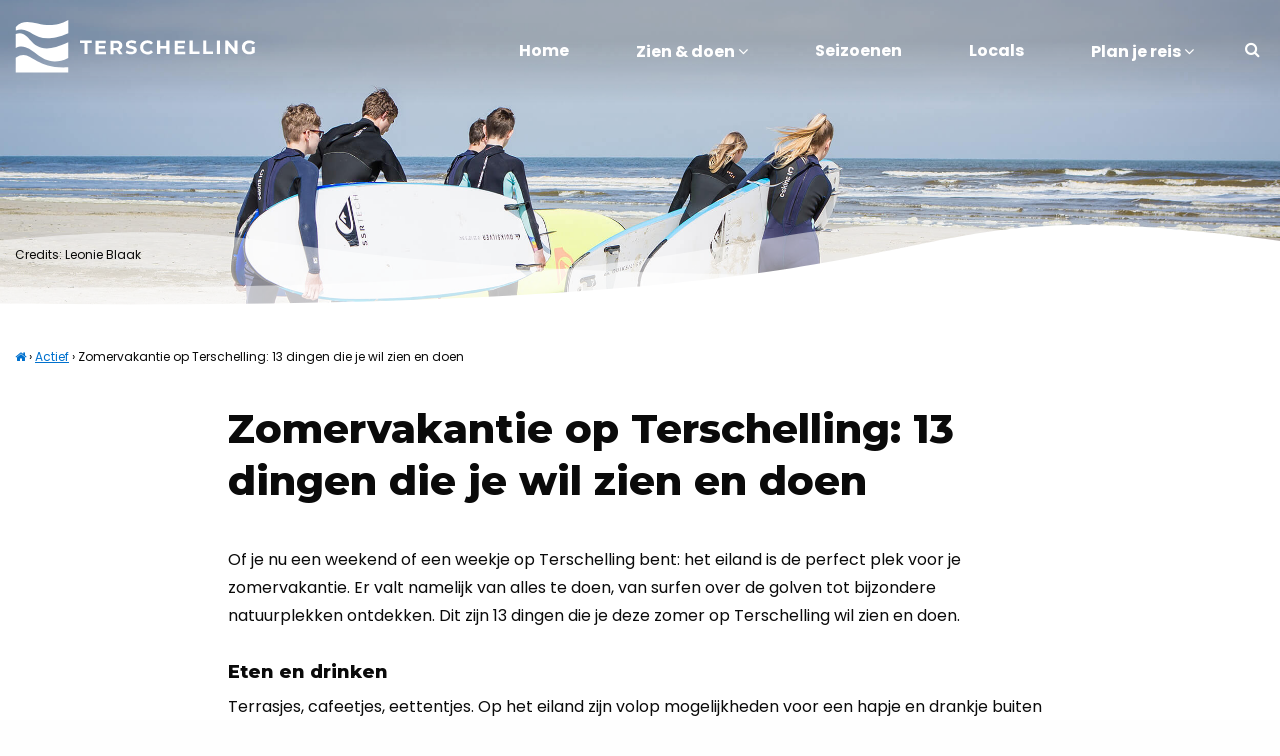

--- FILE ---
content_type: text/html; charset=UTF-8
request_url: https://terschelling.site/zomervakantie-op-terschelling/
body_size: 10401
content:
<!doctype html>
<html class="no-js"lang="nl-NL">
    <head>
        <meta charset="utf-8">
        <meta http-equiv="x-ua-compatible" content="ie=edge">
        <meta name="viewport" content="width=device-width, initial-scale=1, user-scalable=no">
        
        <link href="https://stackpath.bootstrapcdn.com/font-awesome/4.7.0/css/font-awesome.min.css" rel="stylesheet" integrity="sha384-wvfXpqpZZVQGK6TAh5PVlGOfQNHSoD2xbE+QkPxCAFlNEevoEH3Sl0sibVcOQVnN" crossorigin="anonymous">
        <link rel="stylesheet" href="https://cdnjs.cloudflare.com/ajax/libs/font-awesome/5.11.2/css/solid.min.css" integrity="sha256-8DcgqUGhWHHsTLj1qcGr0OuPbKkN1RwDjIbZ6DKh/RA=" crossorigin="anonymous" />

        <link rel="apple-touch-icon" sizes="57x57" href="https://terschelling.site/wp-content/themes/theme/fav/apple-icon-57x57.png">
        <link rel="apple-touch-icon" sizes="60x60" href="https://terschelling.site/wp-content/themes/theme/fav/apple-icon-60x60.png">
        <link rel="apple-touch-icon" sizes="72x72" href="https://terschelling.site/wp-content/themes/theme/fav/apple-icon-72x72.png">
        <link rel="apple-touch-icon" sizes="76x76" href="https://terschelling.site/wp-content/themes/theme/fav/apple-icon-76x76.png">
        <link rel="apple-touch-icon" sizes="114x114" href="https://terschelling.site/wp-content/themes/theme/fav/apple-icon-114x114.png">
        <link rel="apple-touch-icon" sizes="120x120" href="https://terschelling.site/wp-content/themes/theme/fav/apple-icon-120x120.png">
        <link rel="apple-touch-icon" sizes="144x144" href="https://terschelling.site/wp-content/themes/theme/fav/apple-icon-144x144.png">
        <link rel="apple-touch-icon" sizes="152x152" href="https://terschelling.site/wp-content/themes/theme/fav/apple-icon-152x152.png">
        <link rel="apple-touch-icon" sizes="180x180" href="https://terschelling.site/wp-content/themes/theme/fav/apple-icon-180x180.png">
        <link rel="icon" type="image/png" sizes="192x192"  href="https://terschelling.site/wp-content/themes/theme/fav/android-icon-192x192.png">
        <link rel="icon" type="image/png" sizes="32x32" href="https://terschelling.site/wp-content/themes/theme/fav/favicon-32x32.png">
        <link rel="icon" type="image/png" sizes="96x96" href="https://terschelling.site/wp-content/themes/theme/fav/favicon-96x96.png">
        <link rel="icon" type="image/png" sizes="16x16" href="https://terschelling.site/wp-content/themes/theme/fav/favicon-16x16.png">
        <link rel="manifest" href="https://terschelling.site/wp-content/themes/theme/fav/manifest.json">
        
        <link rel="preconnect" href="https://fonts.googleapis.com">
        <link rel="preconnect" href="https://fonts.gstatic.com" crossorigin>
        <link href="https://fonts.googleapis.com/css2?family=Montserrat:wght@800&family=Poppins:wght@400;700&display=swap" rel="stylesheet">
        
        <meta name="msapplication-TileColor" content="#ffffff">
        <meta name="msapplication-TileImage" content="https://terschelling.site/wp-content/themes/theme/fav/ms-icon-144x144.png">
        <meta name="theme-color" content="#ffffff">
        <meta name="facebook-domain-verification" content="wpgd5qq0cksxu1r7nbtb541lsuuijf" /><meta name='robots' content='index, follow, max-image-preview:large, max-snippet:-1, max-video-preview:-1' />

	<!-- This site is optimized with the Yoast SEO plugin v22.7 - https://yoast.com/wordpress/plugins/seo/ -->
	<title>Zomervakantie op Terschelling: 13 tips - Terschelling.site</title>
	<meta name="description" content="De zomervakantie op Terschelling? We geven 13 tips! Van een diner op zee tot een huifkartocht over De Boschplaat: dit móet je zien en doen." />
	<link rel="canonical" href="https://terschelling.site/zomervakantie-op-terschelling/" />
	<meta property="og:locale" content="nl_NL" />
	<meta property="og:type" content="article" />
	<meta property="og:title" content="Zomervakantie op Terschelling: 13 tips - Terschelling.site" />
	<meta property="og:description" content="De zomervakantie op Terschelling? We geven 13 tips! Van een diner op zee tot een huifkartocht over De Boschplaat: dit móet je zien en doen." />
	<meta property="og:url" content="https://terschelling.site/zomervakantie-op-terschelling/" />
	<meta property="og:site_name" content="Terschelling.site" />
	<meta property="article:publisher" content="https://www.facebook.com/Terschelling.site/" />
	<meta property="article:published_time" content="2021-06-21T18:57:26+00:00" />
	<meta property="article:modified_time" content="2023-07-04T18:37:29+00:00" />
	<meta property="og:image" content="https://terschelling.site/wp-content/uploads/2021/05/2T2B3904.jpg" />
	<meta property="og:image:width" content="2500" />
	<meta property="og:image:height" content="1667" />
	<meta property="og:image:type" content="image/jpeg" />
	<meta name="author" content="Joyce" />
	<meta name="twitter:card" content="summary_large_image" />
	<meta name="twitter:label1" content="Geschreven door" />
	<meta name="twitter:data1" content="Joyce" />
	<script type="application/ld+json" class="yoast-schema-graph">{"@context":"https://schema.org","@graph":[{"@type":"WebPage","@id":"https://terschelling.site/zomervakantie-op-terschelling/","url":"https://terschelling.site/zomervakantie-op-terschelling/","name":"Zomervakantie op Terschelling: 13 tips - Terschelling.site","isPartOf":{"@id":"https://terschelling.site/#website"},"primaryImageOfPage":{"@id":"https://terschelling.site/zomervakantie-op-terschelling/#primaryimage"},"image":{"@id":"https://terschelling.site/zomervakantie-op-terschelling/#primaryimage"},"thumbnailUrl":"https://terschelling.site/wp-content/uploads/2021/05/2T2B3904.jpg","datePublished":"2021-06-21T18:57:26+00:00","dateModified":"2023-07-04T18:37:29+00:00","author":{"@id":"https://terschelling.site/#/schema/person/ea7c10e4424b0b981762b560fb19c47e"},"description":"De zomervakantie op Terschelling? We geven 13 tips! Van een diner op zee tot een huifkartocht over De Boschplaat: dit móet je zien en doen.","breadcrumb":{"@id":"https://terschelling.site/zomervakantie-op-terschelling/#breadcrumb"},"inLanguage":"nl-NL","potentialAction":[{"@type":"ReadAction","target":["https://terschelling.site/zomervakantie-op-terschelling/"]}]},{"@type":"ImageObject","inLanguage":"nl-NL","@id":"https://terschelling.site/zomervakantie-op-terschelling/#primaryimage","url":"https://terschelling.site/wp-content/uploads/2021/05/2T2B3904.jpg","contentUrl":"https://terschelling.site/wp-content/uploads/2021/05/2T2B3904.jpg","width":2500,"height":1667,"caption":"Credits: Leonie Blaak"},{"@type":"BreadcrumbList","@id":"https://terschelling.site/zomervakantie-op-terschelling/#breadcrumb","itemListElement":[{"@type":"ListItem","position":1,"name":"","item":"https://terschelling.site/"},{"@type":"ListItem","position":2,"name":"Actief","item":"https://terschelling.site/actief/"},{"@type":"ListItem","position":3,"name":"Zomervakantie op Terschelling: 13 dingen die je wil zien en doen"}]},{"@type":"WebSite","@id":"https://terschelling.site/#website","url":"https://terschelling.site/","name":"Terschelling.site","description":"Zie, proef, voel, hoor, ruik &amp; ervaar het mooiste Waddeneiland!","potentialAction":[{"@type":"SearchAction","target":{"@type":"EntryPoint","urlTemplate":"https://terschelling.site/?s={search_term_string}"},"query-input":"required name=search_term_string"}],"inLanguage":"nl-NL"},{"@type":"Person","@id":"https://terschelling.site/#/schema/person/ea7c10e4424b0b981762b560fb19c47e","name":"Joyce"}]}</script>
	<!-- / Yoast SEO plugin. -->


<link rel="stylesheet" href="https://terschelling.site/wp-content/themes/theme/style.css?ver=0.4">
<link rel="stylesheet" href="https://terschelling.site/wp-content/themes/theme/dist/styles/main.css?ver=0.4">
<link rel="stylesheet" href="https://terschelling.site/wp-includes/css/dist/block-library/style.min.css?ver=6.4.7">
<style id='classic-theme-styles-inline-css' type='text/css'>
/*! This file is auto-generated */
.wp-block-button__link{color:#fff;background-color:#32373c;border-radius:9999px;box-shadow:none;text-decoration:none;padding:calc(.667em + 2px) calc(1.333em + 2px);font-size:1.125em}.wp-block-file__button{background:#32373c;color:#fff;text-decoration:none}
</style>
<style id='global-styles-inline-css' type='text/css'>
body{--wp--preset--color--black: #000000;--wp--preset--color--cyan-bluish-gray: #abb8c3;--wp--preset--color--white: #ffffff;--wp--preset--color--pale-pink: #f78da7;--wp--preset--color--vivid-red: #cf2e2e;--wp--preset--color--luminous-vivid-orange: #ff6900;--wp--preset--color--luminous-vivid-amber: #fcb900;--wp--preset--color--light-green-cyan: #7bdcb5;--wp--preset--color--vivid-green-cyan: #00d084;--wp--preset--color--pale-cyan-blue: #8ed1fc;--wp--preset--color--vivid-cyan-blue: #0693e3;--wp--preset--color--vivid-purple: #9b51e0;--wp--preset--gradient--vivid-cyan-blue-to-vivid-purple: linear-gradient(135deg,rgba(6,147,227,1) 0%,rgb(155,81,224) 100%);--wp--preset--gradient--light-green-cyan-to-vivid-green-cyan: linear-gradient(135deg,rgb(122,220,180) 0%,rgb(0,208,130) 100%);--wp--preset--gradient--luminous-vivid-amber-to-luminous-vivid-orange: linear-gradient(135deg,rgba(252,185,0,1) 0%,rgba(255,105,0,1) 100%);--wp--preset--gradient--luminous-vivid-orange-to-vivid-red: linear-gradient(135deg,rgba(255,105,0,1) 0%,rgb(207,46,46) 100%);--wp--preset--gradient--very-light-gray-to-cyan-bluish-gray: linear-gradient(135deg,rgb(238,238,238) 0%,rgb(169,184,195) 100%);--wp--preset--gradient--cool-to-warm-spectrum: linear-gradient(135deg,rgb(74,234,220) 0%,rgb(151,120,209) 20%,rgb(207,42,186) 40%,rgb(238,44,130) 60%,rgb(251,105,98) 80%,rgb(254,248,76) 100%);--wp--preset--gradient--blush-light-purple: linear-gradient(135deg,rgb(255,206,236) 0%,rgb(152,150,240) 100%);--wp--preset--gradient--blush-bordeaux: linear-gradient(135deg,rgb(254,205,165) 0%,rgb(254,45,45) 50%,rgb(107,0,62) 100%);--wp--preset--gradient--luminous-dusk: linear-gradient(135deg,rgb(255,203,112) 0%,rgb(199,81,192) 50%,rgb(65,88,208) 100%);--wp--preset--gradient--pale-ocean: linear-gradient(135deg,rgb(255,245,203) 0%,rgb(182,227,212) 50%,rgb(51,167,181) 100%);--wp--preset--gradient--electric-grass: linear-gradient(135deg,rgb(202,248,128) 0%,rgb(113,206,126) 100%);--wp--preset--gradient--midnight: linear-gradient(135deg,rgb(2,3,129) 0%,rgb(40,116,252) 100%);--wp--preset--font-size--small: 13px;--wp--preset--font-size--medium: 20px;--wp--preset--font-size--large: 36px;--wp--preset--font-size--x-large: 42px;--wp--preset--spacing--20: 0.44rem;--wp--preset--spacing--30: 0.67rem;--wp--preset--spacing--40: 1rem;--wp--preset--spacing--50: 1.5rem;--wp--preset--spacing--60: 2.25rem;--wp--preset--spacing--70: 3.38rem;--wp--preset--spacing--80: 5.06rem;--wp--preset--shadow--natural: 6px 6px 9px rgba(0, 0, 0, 0.2);--wp--preset--shadow--deep: 12px 12px 50px rgba(0, 0, 0, 0.4);--wp--preset--shadow--sharp: 6px 6px 0px rgba(0, 0, 0, 0.2);--wp--preset--shadow--outlined: 6px 6px 0px -3px rgba(255, 255, 255, 1), 6px 6px rgba(0, 0, 0, 1);--wp--preset--shadow--crisp: 6px 6px 0px rgba(0, 0, 0, 1);}:where(.is-layout-flex){gap: 0.5em;}:where(.is-layout-grid){gap: 0.5em;}body .is-layout-flow > .alignleft{float: left;margin-inline-start: 0;margin-inline-end: 2em;}body .is-layout-flow > .alignright{float: right;margin-inline-start: 2em;margin-inline-end: 0;}body .is-layout-flow > .aligncenter{margin-left: auto !important;margin-right: auto !important;}body .is-layout-constrained > .alignleft{float: left;margin-inline-start: 0;margin-inline-end: 2em;}body .is-layout-constrained > .alignright{float: right;margin-inline-start: 2em;margin-inline-end: 0;}body .is-layout-constrained > .aligncenter{margin-left: auto !important;margin-right: auto !important;}body .is-layout-constrained > :where(:not(.alignleft):not(.alignright):not(.alignfull)){max-width: var(--wp--style--global--content-size);margin-left: auto !important;margin-right: auto !important;}body .is-layout-constrained > .alignwide{max-width: var(--wp--style--global--wide-size);}body .is-layout-flex{display: flex;}body .is-layout-flex{flex-wrap: wrap;align-items: center;}body .is-layout-flex > *{margin: 0;}body .is-layout-grid{display: grid;}body .is-layout-grid > *{margin: 0;}:where(.wp-block-columns.is-layout-flex){gap: 2em;}:where(.wp-block-columns.is-layout-grid){gap: 2em;}:where(.wp-block-post-template.is-layout-flex){gap: 1.25em;}:where(.wp-block-post-template.is-layout-grid){gap: 1.25em;}.has-black-color{color: var(--wp--preset--color--black) !important;}.has-cyan-bluish-gray-color{color: var(--wp--preset--color--cyan-bluish-gray) !important;}.has-white-color{color: var(--wp--preset--color--white) !important;}.has-pale-pink-color{color: var(--wp--preset--color--pale-pink) !important;}.has-vivid-red-color{color: var(--wp--preset--color--vivid-red) !important;}.has-luminous-vivid-orange-color{color: var(--wp--preset--color--luminous-vivid-orange) !important;}.has-luminous-vivid-amber-color{color: var(--wp--preset--color--luminous-vivid-amber) !important;}.has-light-green-cyan-color{color: var(--wp--preset--color--light-green-cyan) !important;}.has-vivid-green-cyan-color{color: var(--wp--preset--color--vivid-green-cyan) !important;}.has-pale-cyan-blue-color{color: var(--wp--preset--color--pale-cyan-blue) !important;}.has-vivid-cyan-blue-color{color: var(--wp--preset--color--vivid-cyan-blue) !important;}.has-vivid-purple-color{color: var(--wp--preset--color--vivid-purple) !important;}.has-black-background-color{background-color: var(--wp--preset--color--black) !important;}.has-cyan-bluish-gray-background-color{background-color: var(--wp--preset--color--cyan-bluish-gray) !important;}.has-white-background-color{background-color: var(--wp--preset--color--white) !important;}.has-pale-pink-background-color{background-color: var(--wp--preset--color--pale-pink) !important;}.has-vivid-red-background-color{background-color: var(--wp--preset--color--vivid-red) !important;}.has-luminous-vivid-orange-background-color{background-color: var(--wp--preset--color--luminous-vivid-orange) !important;}.has-luminous-vivid-amber-background-color{background-color: var(--wp--preset--color--luminous-vivid-amber) !important;}.has-light-green-cyan-background-color{background-color: var(--wp--preset--color--light-green-cyan) !important;}.has-vivid-green-cyan-background-color{background-color: var(--wp--preset--color--vivid-green-cyan) !important;}.has-pale-cyan-blue-background-color{background-color: var(--wp--preset--color--pale-cyan-blue) !important;}.has-vivid-cyan-blue-background-color{background-color: var(--wp--preset--color--vivid-cyan-blue) !important;}.has-vivid-purple-background-color{background-color: var(--wp--preset--color--vivid-purple) !important;}.has-black-border-color{border-color: var(--wp--preset--color--black) !important;}.has-cyan-bluish-gray-border-color{border-color: var(--wp--preset--color--cyan-bluish-gray) !important;}.has-white-border-color{border-color: var(--wp--preset--color--white) !important;}.has-pale-pink-border-color{border-color: var(--wp--preset--color--pale-pink) !important;}.has-vivid-red-border-color{border-color: var(--wp--preset--color--vivid-red) !important;}.has-luminous-vivid-orange-border-color{border-color: var(--wp--preset--color--luminous-vivid-orange) !important;}.has-luminous-vivid-amber-border-color{border-color: var(--wp--preset--color--luminous-vivid-amber) !important;}.has-light-green-cyan-border-color{border-color: var(--wp--preset--color--light-green-cyan) !important;}.has-vivid-green-cyan-border-color{border-color: var(--wp--preset--color--vivid-green-cyan) !important;}.has-pale-cyan-blue-border-color{border-color: var(--wp--preset--color--pale-cyan-blue) !important;}.has-vivid-cyan-blue-border-color{border-color: var(--wp--preset--color--vivid-cyan-blue) !important;}.has-vivid-purple-border-color{border-color: var(--wp--preset--color--vivid-purple) !important;}.has-vivid-cyan-blue-to-vivid-purple-gradient-background{background: var(--wp--preset--gradient--vivid-cyan-blue-to-vivid-purple) !important;}.has-light-green-cyan-to-vivid-green-cyan-gradient-background{background: var(--wp--preset--gradient--light-green-cyan-to-vivid-green-cyan) !important;}.has-luminous-vivid-amber-to-luminous-vivid-orange-gradient-background{background: var(--wp--preset--gradient--luminous-vivid-amber-to-luminous-vivid-orange) !important;}.has-luminous-vivid-orange-to-vivid-red-gradient-background{background: var(--wp--preset--gradient--luminous-vivid-orange-to-vivid-red) !important;}.has-very-light-gray-to-cyan-bluish-gray-gradient-background{background: var(--wp--preset--gradient--very-light-gray-to-cyan-bluish-gray) !important;}.has-cool-to-warm-spectrum-gradient-background{background: var(--wp--preset--gradient--cool-to-warm-spectrum) !important;}.has-blush-light-purple-gradient-background{background: var(--wp--preset--gradient--blush-light-purple) !important;}.has-blush-bordeaux-gradient-background{background: var(--wp--preset--gradient--blush-bordeaux) !important;}.has-luminous-dusk-gradient-background{background: var(--wp--preset--gradient--luminous-dusk) !important;}.has-pale-ocean-gradient-background{background: var(--wp--preset--gradient--pale-ocean) !important;}.has-electric-grass-gradient-background{background: var(--wp--preset--gradient--electric-grass) !important;}.has-midnight-gradient-background{background: var(--wp--preset--gradient--midnight) !important;}.has-small-font-size{font-size: var(--wp--preset--font-size--small) !important;}.has-medium-font-size{font-size: var(--wp--preset--font-size--medium) !important;}.has-large-font-size{font-size: var(--wp--preset--font-size--large) !important;}.has-x-large-font-size{font-size: var(--wp--preset--font-size--x-large) !important;}
.wp-block-navigation a:where(:not(.wp-element-button)){color: inherit;}
:where(.wp-block-post-template.is-layout-flex){gap: 1.25em;}:where(.wp-block-post-template.is-layout-grid){gap: 1.25em;}
:where(.wp-block-columns.is-layout-flex){gap: 2em;}:where(.wp-block-columns.is-layout-grid){gap: 2em;}
.wp-block-pullquote{font-size: 1.5em;line-height: 1.6;}
</style>
<link rel="stylesheet" href="https://terschelling.site/wp-content/plugins/contact-form-7/includes/css/styles.css?ver=5.9.5">
<link rel="stylesheet" href="https://terschelling.site/wp-content/plugins/mailjet-for-wordpress/src/widgetformbuilder/css/front-widget.css?ver=5.5.3">
		<style type="text/css" id="wp-custom-css">
			.alert-bar{
	display: none;
}		</style>
		

        <script>
            theme_directory = "https://terschelling.site/wp-content/themes/theme";
        </script>

        <!-- YesWeTrack GTM Script -->
        <script>(function(w,d,s,l,i){w[l]=w[l]||[];w[l].push({'gtm.start':new Date().getTime(),event:'gtm.js'});var f=d.getElementsByTagName(s)[0],j=d.createElement(s),dl=l!='dataLayer'?'&l='+l:'';j.async=true;j.src='https://ywt.terschelling.site/dpmsrhrp.js?id='+i+dl;f.parentNode.insertBefore(j,f);})(window,document,'script','dataLayer','GTM-KX8GRPS');</script>
        <!-- End YesWeTrack GTM Script -->

    </head>
    <body id="body"class="post-template-default single single-post postid-3542 single-format-standard zomervakantie-op-terschelling">

    <!--[if lt IE 8]>
        <p class="browserupgrade">You are using an <strong>outdated</strong> browser. Please <a href="http://browsehappy.com/">upgrade your browser</a> to improve your experience.</p>
    <![endif]-->
    <!-- YesWeTrack GTM Script (noscript)-->
    <noscript><iframe src="https://ywt.terschelling.site/ns.html?id=GTM-KX8GRPS" height="0" width="0" style="display:none;visibility:hidden"></iframe></noscript>
    <!-- End YesWeTrack GTM Script (noscript)--><div class="overlay"></div>

<header>
    <div class="row">
        <div class="large-12 columns">
            <div class="logo anim" data-anim="fadeLeft">
                <a href="https://terschelling.site">
                    <img class="logo-white" src="https://terschelling.site/wp-content/themes/theme/source/images/logo.svg" alt="Terschelling logo">
                    <img style="display: none" class="logo-blue" src="https://terschelling.site/wp-content/themes/theme/source/images/logo-blue.svg" alt="Terschelling logo">
                </a>
            </div>

            <div id="nav-icon3">
                <span></span>
                <span></span>
                <span></span>
                <span></span>
            </div>

            <div class="search search--mobile">
                <div class="icon">
                    <i class="fa fa-search" aria-hidden="true"></i>
                </div>
                <div class="searchbox">
                    <form role="search" method="get" class="search-form" action="https://terschelling.site">
                        <label>
                            <span class="screen-reader-text">Zoeken naar:</span>
                            <input type="search" class="search-field" placeholder="Waar ben je naar op zoek?" value="" name="s">
                        </label>
                        <button type="submit" class="search-submit"><i class="fa fa-search" aria-hidden="true"></i></button>
                    </form>
                </div>
            </div>

            <ul class="menu-items"><ul id="menu-hoofdmenu" class="menu"><li class="menu-item menu-home"><a href="http://terschelling.site/">Home</a></li>
<li class="double-down menu-item menu-item-has-children menu-zien-doen"><a href="https://terschelling.site/zien-doen/">Zien &#038; doen <i class="fa fa-angle-down"></i></a>
<ul class="sub-menu">
	<li class="menu-item menu-actief"><a href="https://terschelling.site/actief/">Actief</a></li>
	<li class="menu-item menu-natuur"><a href="https://terschelling.site/natuur/">Natuur</a></li>
	<li class="menu-item menu-dark-sky"><a href="https://terschelling.site/darkskyterschelling/">Dark Sky</a></li>
	<li class="menu-item menu-food"><a href="https://terschelling.site/food/">Food</a></li>
	<li class="menu-item menu-cultuur"><a href="https://terschelling.site/cultuur/">Cultuur</a></li>
	<li class="menu-item menu-rust"><a href="https://terschelling.site/rust/">Rust</a></li>
	<li class="menu-item menu-fietsen"><a href="https://terschelling.site/fietsen-op-terschelling/">Fietsen</a></li>
	<li class="menu-item menu-wandelen"><a href="https://terschelling.site/wandelen/">Wandelen</a></li>
	<li class="menu-item menu-met-kinderen"><a href="https://terschelling.site/met-kinderen/">Met kinderen</a></li>
	<li class="menu-item menu-zen-op-terschelling"><a href="https://terschelling.site/zenopterschelling/">Zen op Terschelling</a></li>
	<li class="show-all menu-item menu-bekijk-alles-van-zien-doen"><a href="https://terschelling.site/zien-doen/"><i class="fa fa-plus"></i> Bekijk alles van zien &#038; doen</a></li>
</ul>
</li>
<li class="menu-item menu-seizoenen"><a href="https://terschelling.site/seizoenen/">Seizoenen</a></li>
<li class="menu-item menu-locals"><a href="https://terschelling.site/locals/">Locals</a></li>
<li class="menu-item menu-item-has-children menu-plan-je-reis"><a href="https://terschelling.site/plan-je-reis/">Plan je reis <i class="fa fa-angle-down"></i></a>
<ul class="sub-menu">
	<li class="menu-item menu-verblijf"><a href="https://terschelling.site/verblijf/">Verblijf</a></li>
	<li class="menu-item menu-praktische-informatie"><a href="https://terschelling.site/praktische-informatie/">Praktische informatie</a></li>
	<li class="menu-item menu-dorpen-op-terschelling"><a href="https://terschelling.site/dorpen-terschelling/">Dorpen op Terschelling</a></li>
</ul>
</li>
</ul>
                
                <li class="search">
                    <div class="icon"><i class="fa fa-search" aria-hidden="true"></i><!-- <i class="fa fa-times" aria-hidden="true"></i> --></div>

                    <div class="searchbox">
                        <form role="search" method="get" class="search-form" action="https://terschelling.site">
                            <label>
                                <span class="screen-reader-text">Zoeken naar:</span>
                                <input type="search" class="search-field" placeholder="Waar ben je naar op zoek?" value="" name="s">
                            </label>
                            <button type="submit" class="search-submit"><i class="fa fa-search" aria-hidden="true"></i></button>
                       </form>
                    </div>
                </li>            </ul>
        </div>
    </div>
</header>

<style>
    .darksky .menu-items {
        display: none;
    }

    .darksky #nav-icon3 {
       display: none;
    }
</style>
    <div id="vertical-loader" class="vertical-loader"></div>            <div class="spacer small" style="width: 100%; float: left; height: 365px;">&nbsp;</div>            <section class="hero small" style="background: url(https://terschelling.site/wp-content/uploads/2021/05/2T2B3904.jpg)center center no-repeat; background-size: cover;">
            </section>
    <div class="wave">
        <div class="row">                <div class="author">Credits: Leonie Blaak</div>        </div>
        
        <img class="wave-img" src="https://terschelling.site/wp-content/themes/theme/source/images/wave.svg" alt="">
    </div>                <div class="first-div"><section class="pagina-content bg-white">
    <div class="row">
        <div class="large-12 columns"><p id="breadcrumbs"><span><span><a href="https://terschelling.site/"><i class='fa fa-home'></i></a></span> › <span><a href="https://terschelling.site/actief/">Actief</a></span> › <span class="breadcrumb_last" aria-current="page">Zomervakantie op Terschelling: 13 dingen die je wil zien en doen</span></span></p>
        </div>

        <div class="large-8 large-push-2 columns">
            <div class="top">
                <div class="subtitel"></div>

                <h1 class="titel anim" data-anim="fadeRight">Zomervakantie op Terschelling: 13 dingen die je wil zien en doen</h1>
            </div>
        </div>
    </div>
</section>                </div><section class="tekst pagina-content bg-wit ">
    <div class="pagina-content-wrapper">
        <div class="row">

            <div class="large-8 large-push-2 columns">
                <h3></h3>

                <div class="content"><p>Of je nu een weekend of een weekje op Terschelling bent: het eiland is de perfect plek voor je zomervakantie. Er valt namelijk van alles te doen, van surfen over de golven tot bijzondere natuurplekken ontdekken. Dit zijn 13 dingen die je deze zomer op Terschelling wil zien en doen.</p>

                </div>
            </div>

        </div>
    </div>
</section><section class="tekst pagina-content bg-wit ">
    <div class="pagina-content-wrapper">
        <div class="row">

            <div class="large-8 large-push-2 columns">
                <h3>Eten en drinken</h3>

                <div class="content"><p>Terrasjes, cafeetjes, eettentjes. Op het eiland zijn volop mogelijkheden voor een hapje en drankje buiten de deur. Begin de dag met een frisse smoothie bowl, strijk neer in een koffietentje met uitzicht op <a href="http://terschelling.site/brandaris-vuurtoren/" target="_blank" rel="noopener">de Brandaris,</a> of laat je in de watten leggen in een van de restaurants.</p>
<ol>
<li><strong>Strandtent hoppen:</strong> fiets of wandel langs de kust en <a href="http://terschelling.site/strandtenten-op-terschelling/" target="_blank" rel="noopener">strandtenten van Terschelling</a>. Je kunt zelf je route uitstippelen en hebt altijd een pitstop om naar uit te kijken, van je eerste kop koffie tot aan je laatste avondborrel.</li>
<li><strong>Vega(n)-friendly dineren:</strong> ben je vegetariër of veganist? Trakteer jezelf dan op een vis- en vleesvrije maaltijd in een van de <a href="http://terschelling.site/de-5-beste-vegetarische-restaurants-op-terschelling/" target="_blank" rel="noopener">vegetarische restaurants</a>.</li>
<li><strong>Streekgerecht proeven.</strong> Van Terschellings lamsvlees tot duindoornijs: schuif aan in een lokaal restaurant en eet je buik rond met een huisgemaakt streekgerecht. Hier vind je <a href="http://terschelling.site/10-restaurants-met-terschellingse-streekgerechten-op-de-kaart/" target="_blank" rel="noopener">10 restaurant met Terschellingse streekgerechten op de kaart.</a></li>
</ol>

                </div>
            </div>

        </div>
    </div>
</section><section class="afbeeldingen-slider pagina-content bg-white ">
    <div class="row">

        <div class="large-8 large-push-2 columns">
            <div class="afbeeldingen_slider">                    <div class="single-afbeelding">
                        <div class="head liquid">
                            <img src="https://terschelling.site/wp-content/uploads/2020/03/De-Branding-scaled.jpg" alt="">
                        </div>
                        <div class="auteur">Credits: Marjolein van Roosmalen</div>
                    </div>                    <div class="single-afbeelding">
                        <div class="head liquid">
                            <img src="https://terschelling.site/wp-content/uploads/2020/03/beikes_cmyk-scaled-1-1.jpg" alt="Cranberries op Terschelling">
                        </div>
                        <div class="auteur">Credits: Terschellinger Cranberry</div>
                    </div>                    <div class="single-afbeelding">
                        <div class="head liquid">
                            <img src="https://terschelling.site/wp-content/uploads/2020/04/De-Zeekraal-Terschelling-810A3284-scaled-e1586888755832-1.jpg" alt="Haal de smaak van Terschelling in huis">
                        </div>
                        <div class="auteur">Credits: Visit Wadden / De Zeekraal</div>
                    </div>            </div>
        </div>

    </div>
</section>

<style>
    .afbeeldingen-slider .head {
        aspect-ratio: 877/550;
        width: 100%;
        max-height: 550px;
        min-height: 240px;
        height: auto;
    }
</style><section class="tekst pagina-content bg-wit ">
    <div class="pagina-content-wrapper">
        <div class="row">

            <div class="large-8 large-push-2 columns">
                <h3>Actief</h3>

                <div class="content"><p>Wil er een actieve dag van maken? Ook dan zit je op Terschelling goed. Met de zee binnen handbereik is er altijd een avontuurlijke activiteit waarbij je je spieren eens goed op de proef kunt stellen, of je nu klein of groot bent.</p>
<p>4. <strong>Paardrijden over het strand:</strong> maak een fantastische buitenrit langs de kust van Terschelling. Een rit boeken kan via <a href="https://www.huifkarbedrijf-terpstra.nl/paardrijden-terschelling/" target="_blank" rel="noopener">Huifkarbedrijf Terpstra</a> (Hoorn), <a href="https://puur-terschelling.nl/paardrijden-op-vakantie-met-strand-bos-en-duinen" target="_blank" rel="noopener">Puur Terschelling</a> (Oosterend) of <a href="http://www.rijpaardenverhuurlok.nl/rijpaardenverhuurlok/Home.html" target="_blank" rel="noopener">rijpaardenverhuur Lok</a> (Landerum).<br />
5. <strong>Zwemmen:</strong> ga zwemmen in de Noordzee en strijk daarna neer op een van de <a href="http://terschelling.site/rustige-stranden-op-terschelling/" target="_blank" rel="noopener">rustige stranden</a>. Of neem een duik in het Duinmeertje van Hee.<br />
6. <strong><a href="http://terschelling.site/surfen-op-terschelling/" target="_blank" rel="noopener">Surfen</a> of suppen:</strong> boek een les via <a href="https://www.gosurfingterschelling.nl/" target="_blank" rel="noopener">GoSurfing Terschelling</a> (Formerum aan Zee) of <a href="https://surfvillage.nl/" target="_blank" rel="noopener">SurfVillage</a> (West) en leer hoe je de golven meester wordt. Geschikt voor kinderen en volwassenen, beginners en gevorderden.<br />
7. <a href="http://terschelling.site/wadkanoen-op-terschelling/" target="_blank" rel="noopener"><strong>Wadkanoën</strong></a>: ga samen met je gezin of vrienden op een bijzondere kanotocht. De tocht start meestal op het Groene Strand (West-Terschelling). Boeken kan via <a href="https://mooi-weer.nl/activiteiten/wadkanoen" target="_blank" rel="noopener">MooiWeer Terschelling</a>.<br />
8. <strong>Klimmen:</strong> op zomervakantie met de kids? Laat ze lekker rennen, klauteren en klimmen in het <a href="https://www.klimdaris.nl/" target="_blank" rel="noopener">Klimbos Klimdaris</a> op Terschelling.</p>

                </div>
            </div>

        </div>
    </div>
</section><section class="afbeeldingen-slider pagina-content bg-white ">
    <div class="row">

        <div class="large-8 large-push-2 columns">
            <div class="afbeeldingen_slider">                    <div class="single-afbeelding">
                        <div class="head liquid">
                            <img src="https://terschelling.site/wp-content/uploads/2021/05/2T2B3904.jpg" alt="Surfen Terschelling / Zomervakantie Terschelling">
                        </div>
                        <div class="auteur">Credits: Leonie Blaak</div>
                    </div>                    <div class="single-afbeelding">
                        <div class="head liquid">
                            <img src="https://terschelling.site/wp-content/uploads/2020/03/166d50b6-e606-45c6-a73e-6c4053a0e421-1.jpg" alt="Kanoën op Terschelling">
                        </div>
                        <div class="auteur">Credits: MooiWeer</div>
                    </div>                    <div class="single-afbeelding">
                        <div class="head liquid">
                            <img src="https://terschelling.site/wp-content/uploads/2020/03/Puur-foto-3-LR-scaled-1.jpg" alt="Paardrijden op het strand">
                        </div>
                        <div class="auteur">Credits: Puur Terschelling</div>
                    </div>            </div>
        </div>

    </div>
</section>

<style>
    .afbeeldingen-slider .head {
        aspect-ratio: 877/550;
        width: 100%;
        max-height: 550px;
        min-height: 240px;
        height: auto;
    }
</style><section class="tekst pagina-content bg-wit ">
    <div class="pagina-content-wrapper">
        <div class="row">

            <div class="large-8 large-push-2 columns">
                <h3></h3>

                <div class="content"><p>Van kwelders tot duinen en bossen: aan de landschappen van Terschelling kun je je eindeloos vergapen. De mooiste plekjes verken je te voet. Of met de fiets, boot of huifkar. Maar dan moet je natuurlijk wel weten waar ze zijn. Dus laat je leiden door de uitgestippelde fiets- of wandelroutes, of ga op ontdekkingsreis tijdens een excursie.</p>
<p>9. <a href="http://terschelling.site/unieke-zeehondentochten-op-terschelling/" target="_blank" rel="noopener"><strong>Zeehondentocht:</strong></a> met een museumboot of speedboat vaar je vliegensvlug naar de zeehondenbank. Hier kun je in alle rust zeehondjes bewonderen. Boek je zeehondentocht bij <a href="https://mooi-weer.nl/activiteiten/wadkanoen" target="_blank" rel="noopener">MooiWeer Terschelling</a> of de <a href="https://www.terschellingrondvaart.nl/" target="_blank" rel="noopener">Talisman</a>.<br />
10. <a href="http://terschelling.site/huifkartocht-op-terschelling/" target="_blank" rel="noopener"><strong>Huifkartocht:</strong></a> rij met paard en wagen langs de prachtigste plekken van het eiland, waaronder De Boschplaat en de cranberryvelden. Een huifkartocht boek je via <a href="https://www.puur-terschelling.nl/" target="_blank" rel="noopener">Puur Terschelling</a> (Oosterend), <a href="https://www.huifkarbedrijf-terpstra.nl/" target="_blank" rel="noopener">Huifkarbedrijf Terpstra</a> (Hoorn), of de <a href="https://www.huifkartochtterschelling.nl/" target="_blank" rel="noopener">Noordsvaarderij</a> (West).<br />
111. <strong>Zomerwandeling</strong>: volg een van de schitterende wandelroutes, zoals de uitgebreide wandelroute van Staatsbosbeheer. Hier vind je onze <a href="http://terschelling.site/de-5-mooiste-zomerwandelingen-op-terschelling/" target="_blank" rel="noopener">vijf favoriete zomerwandelingen</a>.<br />
12. <strong>Fietstocht langs de Waddendijk:</strong> <a href="http://terschelling.site/fiets-huren-terschelling/" target="_blank" rel="noopener">huur een fiets </a>en volg een van onze favoriete <a href="http://terschelling.site/fietsen-op-terschelling-mooie-fietsroutes/" target="_blank" rel="noopener">fietsroutes op Terschelling.</a><br />
13. <strong>Zeilen over het wad: </strong>het is absoluut de moeite waard om een tocht over het wad te maken met <a href="https://www.tersailing.nl/" target="_blank" rel="noopener">Tersailing</a>.  Tijdens de 2,5 / 3 uur durende tocht naar de zeehonden ervaar je wat de wind en het water met een schip doen. Ze varen door vaargeulen en langs platen waar onze grote vrienden, de zeehonden, vaak lekker liggen te zonnebaden. Je kunt op het schip van Tersailing ook dineren.</p>
<p>Meer ideeën opdoen voor je zomer op Terschelling? Hier ontdek je <a href="http://terschelling.site/15x-zomer-op-terschelling-met-kinderen/" target="_blank" rel="noopener">15 kindvriendelijke activiteiten</a> en maar liefst <a href="http://terschelling.site/22x-coronaproof-activiteiten-op-terschelling/" target="_blank" rel="noopener">22 coronaproof activiteiten</a> voor je zomervakantie op het eiland.</p>

                </div>
            </div>

        </div>
    </div>
</section><section class="afbeeldingen-slider pagina-content bg-white ">
    <div class="row">

        <div class="large-8 large-push-2 columns">
            <div class="afbeeldingen_slider">                    <div class="single-afbeelding">
                        <div class="head liquid">
                            <img src="https://terschelling.site/wp-content/uploads/2020/03/Puur-foto-6-scaled-1.jpg" alt="Activiteiten op het strand van Terschelling">
                        </div>
                        <div class="auteur">Credits: Puur Terschelling</div>
                    </div>                    <div class="single-afbeelding">
                        <div class="head liquid">
                            <img src="https://terschelling.site/wp-content/uploads/2020/04/1.-Zeehondenpopulatie-1.jpg" alt="Waddenzee - Unesco">
                        </div>
                        <div class="auteur">Credits: Saskia Toet-van Sijp</div>
                    </div>                    <div class="single-afbeelding">
                        <div class="head liquid">
                            <img src="https://terschelling.site/wp-content/uploads/2020/04/Actief1-scaled-1.jpg" alt="Actief op Terschelling">
                        </div>
                        <div class="auteur">Credits: Visit Wadden</div>
                    </div>            </div>
        </div>

    </div>
</section>

<style>
    .afbeeldingen-slider .head {
        aspect-ratio: 877/550;
        width: 100%;
        max-height: 550px;
        min-height: 240px;
        height: auto;
    }
</style><section class="pagina-content bg-white">
    <div class="row">
        <div class="large-8 large-push-2 columns">
            <hr class="black">

            <div class="bottom">
                <div class="small-titel">Leuk artikel?</div>

                <div class="share-with-friends">
                    <span class="tekst">Deel dit met vrienden</span>
                    <div class="socials">
                        <a href="http://www.facebook.com/sharer.php?u=https://terschelling.site/zomervakantie-op-terschelling/" onclick="window.open(this.href, 'Facebook share', 'left=20,top=20,width=500,height=500,toolbar=1,resizable=0'); return false;"><img src="https://terschelling.site/wp-content/themes/theme/dist/images/socials/facebook-black.svg" alt="" class="anim" data-anim="fadeRight" data-speed="300"></a>
                        <a href="https://www.linkedin.com/shareArticle?mini=true&url="><img src="https://terschelling.site/wp-content/themes/theme/dist/images/socials/linkedin-black.svg" alt="" class="anim" data-anim="fadeRight" data-speed="400"></a>
                        <a href="https://twitter.com/share?url=https://terschelling.site/zomervakantie-op-terschelling/&amp;text=Zomervakantie op Terschelling: 13 dingen die je wil zien en doen... &amp;hashtags=Terschelling"><img src="https://terschelling.site/wp-content/themes/theme/dist/images/socials/twitterblack.svg" alt="" class="anim" data-anim="fadeRight" data-speed="500"></a>

                        <a href="mailto:?subject=Zomervakantie op Terschelling: 13 dingen die je wil zien en doen&amp;body=Zomervakantie op Terschelling: 13 dingen die je wil zien en doenhttps://terschelling.site/zomervakantie-op-terschelling/."><img src="https://terschelling.site/wp-content/themes/theme/dist/images/socials/emailblack.svg" alt="" class="anim" data-anim="fadeRight" data-speed="500"></a>

                        <a href="whatsapp://send?text=Zomervakantie op Terschelling: 13 dingen die je wil zien en doenhttps://terschelling.site/zomervakantie-op-terschelling/" data-action="share/whatsapp/share"><img src="https://terschelling.site/wp-content/themes/theme/dist/images/socials/whatsappblack.svg" alt="" class="anim" data-anim="fadeRight" data-speed="500"></a>


                    </div>
                </div>
            </div>
        </div>
    </div>
</section><section class="footer">
    <div class="row">
        <div class="large-5 columns medium-4">
            <img src="https://terschelling.site/wp-content/themes/theme/source/images/logo-blue.svg" alt="Terschelling logo" class="footer-logo anim" data-anim="fadeLeft">

            <div class="footer-tekst">Terschelling.site is de officiële website voor Terschelling als toeristische bestemming. De website wordt beheerd door TerschellingPartners. Lees meer <a href="
http://terschelling.site/over-terschellingpartners/
" target="_blank">over TerschellingPartners</a> en maak kennis met het schitterende Waddeneiland Terschelling.
            </div>

            <div class="social-media">
                <div class="socials-wrap anim" data-anim="fadeDown">                    <a href="https://www.facebook.com/Terschelling.site/" target="_blank">
                        <img src="https://terschelling.site/wp-content/themes/theme/source/images/socials/facebook-black.svg" alt="">
                    </a>                    <a href="https://www.instagram.com/terschelling.site/" target="_blank">
                        <img src="https://terschelling.site/wp-content/themes/theme/source/images/socials/instagram-black.svg" alt="">
                    </a>                    <a href="" target="_blank">
                        <img src="https://terschelling.site/wp-content/themes/theme/source/images/socials/twitterblack.svg" alt="">
                    </a>                </div>
            </div>
        </div>

        <div class="large-3 large-offset-1 medium-4 small-6 columns">
            <ul class="menu-items">                    <li><a class=""  href="https://terschelling.site/actief/">Actief</a></li>                    <li><a class=""  href="https://terschelling.site/food/">Food</a></li>                    <li><a class=""  href="https://terschelling.site/rust/">Rust</a></li>                    <li><a class=""  href="https://terschelling.site/wandelen/">Wandelen</a></li>                    <li><a class=""  href="https://terschelling.site/natuur/">Natuur</a></li>                    <li><a class=""  href="https://terschelling.site/cultuur/">Cultuur</a></li>                    <li><a class=""  href="https://terschelling.site/fietsen-op-terschelling/">Fietsen</a></li>                    <li><a class=""  href="https://terschelling.site/met-kinderen/">Met kinderen</a></li>                    <li><a class=""  href="https://terschelling.site/dorpen-terschelling/">Dorpen op Terschelling</a></li>            </ul>
        </div>

        <div class="large-3 medium-4 small-6 columns">
            <ul class="menu-items">                    <li><a class=""  href="https://terschelling.site/nieuws/">Nieuws</a></li>                    <li><a class=""  href="https://terschelling.site/colofon/">Colofon</a></li>                    <li><a class=""  href="https://terschelling.site/pers/">Pers</a></li>                    <li><a class=""  href="https://terschelling.site/over-terschellingpartners/">Over TerschellingPartners</a></li>                    <li><a class=""  href="https://terschelling.site/ondernemers/">Voor ondernemers</a></li>                    <li><a class=""  href="https://terschelling.site/contact/">Contact</a></li>                    <li><a class=""  href="https://terschelling.site/privacy-en-cookieverklaring/">Privacy- en Cookieverklaring</a></li>                    <li><a class=""  href="https://terschelling.site/gebruiksvoorwaarden/">Gebruiksvoorwaarden</a></li>            </ul>
        </div>

        <div class="large-12 columns">
            <hr class="white">

            <div class="copy">&copy;2026, Terschelling.site</div>
        </div>

    </div>
</section><script type="text/javascript" src="https://terschelling.site/wp-includes/js/jquery/jquery.min.js?ver=3.7.1" id="jquery-core-js"></script>
<script type="text/javascript" src="https://terschelling.site/wp-includes/js/jquery/jquery-migrate.min.js?ver=3.4.1" id="jquery-migrate-js"></script>
<script type="text/javascript" src="https://terschelling.site/wp-content/themes/theme/dist/scripts/main.js?ver=0.4" id="clarkson_main-js"></script>
<script type="text/javascript" src="https://terschelling.site/wp-content/plugins/contact-form-7/includes/swv/js/index.js?ver=5.9.5" id="swv-js"></script>
<script type="text/javascript" id="contact-form-7-js-extra">
/* <![CDATA[ */
var wpcf7 = {"api":{"root":"https:\/\/terschelling.site\/wp-json\/","namespace":"contact-form-7\/v1"},"cached":"1"};
/* ]]> */
</script>
<script type="text/javascript" src="https://terschelling.site/wp-content/plugins/contact-form-7/includes/js/index.js?ver=5.9.5" id="contact-form-7-js"></script>
<script type="text/javascript" id="wp_mailjet_form_builder_widget-front-script-js-extra">
/* <![CDATA[ */
var mjWidget = {"ajax_url":"https:\/\/terschelling.site\/wp-admin\/admin-ajax.php"};
/* ]]> */
</script>
<script type="text/javascript" src="https://terschelling.site/wp-content/plugins/mailjet-for-wordpress/src/widgetformbuilder/js/front-widget.js?ver=6.4.7" id="wp_mailjet_form_builder_widget-front-script-js"></script>


</body>
</html>


<script>
jQuery(document).ready(function(){

    if(jQuery(".get_video").length) {
        jQuery('.get_video').each(function(){
            desktop = jQuery(this).attr('data-desktop');
            mobile = jQuery(this).attr('data-mobile');

            if(jQuery('body').outerWidth() > 600) {
                console.log('big');
                vid = desktop;

                jQuery(this).attr('src', vid);
            }
        });
    }
});
</script>

<script>
    (function($){
        $('.scrollDown').click(function(){
            $('html,body').animate({
              scrollTop: $('#scrollToDiv').offset().top
            },'slow');
        });
    })(jQuery);
</script>

<script>
    (function($){
        $('.js-collapsible').click(function() {
            // Toggle the visibility of the FAQ item content
            $(this).siblings('.js-collapsible-panel').slideToggle();
            
            // Toggle the arrow icon in the title
            $(this).find('svg').toggleClass('rotate');
        });
    })(jQuery);
</script>

<script>
     (function($){
        if($('.hero.landing').length) {
            const $video = $('#video');
            const $sound = $('#video-sound');
            const $unmuteIcon = $('#unmute');
            const $muteIcon = $('#mute');

            $sound.on('click', function() {
                $video.prop('muted', !$video.prop('muted'));
                $unmuteIcon.toggle();
                $muteIcon.toggle();
            });
        }
    })(jQuery);
</script>
<!--
Performance optimized by W3 Total Cache. Learn more: https://www.boldgrid.com/w3-total-cache/


Served from: terschelling.site @ 2026-01-29 00:11:51 by W3 Total Cache
-->

--- FILE ---
content_type: text/css
request_url: https://terschelling.site/wp-content/themes/theme/style.css?ver=0.4
body_size: 656
content:
/*
Theme Name: Dutch Blue Basic Theme
Author: Dutch Blue
Author URI: https://www.dutchblue.nl
Description: A modern Twig based theme
Version: 0.4
License: GNU General Public License v3
License URI: http://www.gnu.org/licenses/gpl-3.0.html
*/

.hero.solid {
    background-color: #0071ce !important;
    height: 400px;
}

.spacer.solid {
    height: 280px;
}

@media (max-width: 1200px) {
    .spacer.solid {
        height: 120px;
    }
}

header.no-shadow {
    background: none;
}

.content h2 {
	font-size: 28px;
}

.search.search--mobile {
    display: none;
}

.header .menu-items li.search {
    display: none;
}

header .search input[type=search]::placeholder {
    color: #aeaeae;
    opacity: 1;
}

@media (max-width: 1200px) {
    header .menu-items li.search {
        display: none;
    }

    header .search .icon {
        display: block;
    }

    header .search.search--mobile {
        display: block;
        position: absolute;
        right: 90px;
        top: 31px;
        z-index: 999999;
    }

    header .search.search--mobile .icon {
        display: block;
        width: 25px;
        height: 25px;
        font-size: 25px;
        margin-top: 0;
    }

    header .search.search--mobile .searchbox {
        position: absolute;
        top: 50%;
        width: 300px;
        background: #fff;
        border-radius: 0;
        box-shadow: 0 2px 4px rgba(0, 0, 0, .2);
        right: 0;
        padding: 8px 5px;
        display: none;
        height: 47px;
        transform: translateY(-50%);
    }

    header #nav-icon3.open + .search.search--mobile  {
        color: #0071ce;
        top: 30px;
    }
}

@media (max-width: 400px) {
    header .search.search--mobile {
        right: 75px;
        top: 26px;
    }

    header .search.search--mobile.open {
        right: 65px;
    }

    header .search.search--mobile .icon {
        width: 22px;
        height: 22px;
        font-size: 22px;
    }

    header .search.search--mobile .searchbox {
        width: 245px;
    }   

    header .search.search--mobile .searchbox input {
        font-size: 14px;
        padding: 0;
    }

    header .search.search--mobile input[type=search] {
        width: calc(100% - 27px);
        margin-right: 0;
    }
}

.pagina-content {
    background-color: #fff;
}

.pagina-content.bg-geel .pagina-content-wrapper,
.pagina-content.bg-blauw .pagina-content-wrapper,
.pagina-content.bg-groen .pagina-content-wrapper {
    padding-top: 40px;
    padding-bottom: 40px;
}

.pagina-content.bg-wit .pagina-content-wrapper {
    background: #fff;
}

.pagina-content.bg-geel .pagina-content-wrapper {
    background: #FFF9D2;
}

.pagina-content.bg-blauw .pagina-content-wrapper {
    background: #CCE3F5;
}

.pagina-content.bg-groen .pagina-content-wrapper {
    background: #CCEAD8;
}

.pagina-content.geen_witruimte .pagina-content-wrapper {
    padding-bottom: 0px !important;
    margin-bottom: 0px !important;
}

.pagina-content.geen_witruimte + .pagina-content {
    padding-top: 0px !important;
}

.pagina-content .content p:last-child {
    margin-bottom: 0px !important;
}


--- FILE ---
content_type: text/css
request_url: https://terschelling.site/wp-content/themes/theme/dist/styles/main.css?ver=0.4
body_size: 30085
content:
@charset "UTF-8";.slick-slider{box-sizing:border-box;-webkit-touch-callout:none;-webkit-user-select:none;-ms-user-select:none;user-select:none;-ms-touch-action:pan-y;touch-action:pan-y;-webkit-tap-highlight-color:transparent}.slick-list,.slick-slider{position:relative;display:block}.slick-list{overflow:hidden;margin:0;padding:0}.slick-list:focus{outline:none}.slick-list.dragging{cursor:pointer;cursor:hand}.slick-slider .slick-list,.slick-slider .slick-track{transform:translateZ(0)}.slick-track{position:relative;left:0;top:0;display:block;margin-left:auto;margin-right:auto}.slick-track:after,.slick-track:before{content:"";display:table}.slick-track:after{clear:both}.slick-loading .slick-track{visibility:hidden}.slick-slide{float:left;height:100%;min-height:1px;display:none}[dir=rtl] .slick-slide{float:right}.slick-slide img{display:block}.slick-slide.slick-loading img{display:none}.slick-slide.dragging img{pointer-events:none}.slick-initialized .slick-slide{display:block}.slick-loading .slick-slide{visibility:hidden}.slick-vertical .slick-slide{display:block;height:auto;border:1px solid transparent}.slick-arrow.slick-hidden{display:none}@media print,screen and (min-width:40em){.reveal,.reveal.large,.reveal.small,.reveal.tiny{right:auto;left:auto;margin:0 auto}}

/*!
 *  Font Awesome 4.7.0 by @davegandy - http://fontawesome.io - @fontawesome
 *  License - http://fontawesome.io/license (Font: SIL OFL 1.1, CSS: MIT License)
 */@font-face{font-family:FontAwesome;src:url(../fonts/fontawesome-webfont.eot?v=4.7.0);src:url(../fonts/fontawesome-webfont.eot?#iefix&v=4.7.0) format("embedded-opentype"),url(../fonts/fontawesome-webfont.woff2?v=4.7.0) format("woff2"),url(../fonts/fontawesome-webfont.woff?v=4.7.0) format("woff"),url(../fonts/fontawesome-webfont.ttf?v=4.7.0) format("truetype"),url(../fonts/fontawesome-webfont.svg?v=4.7.0#fontawesomeregular) format("svg");font-weight:400;font-style:normal}.fa{display:inline-block;font:normal normal normal 14px/1 FontAwesome;font-size:inherit;text-rendering:auto;-webkit-font-smoothing:antialiased;-moz-osx-font-smoothing:grayscale}.fa-lg{font-size:1.3333333333em;line-height:.75em;vertical-align:-15%}.fa-2x{font-size:2em}.fa-3x{font-size:3em}.fa-4x{font-size:4em}.fa-5x{font-size:5em}.fa-fw{width:1.2857142857em;text-align:center}.fa-ul{padding-left:0;margin-left:2.1428571429em;list-style-type:none}.fa-ul>li{position:relative}.fa-li{position:absolute;left:-2.1428571429em;width:2.1428571429em;top:.1428571429em;text-align:center}.fa-li.fa-lg{left:-1.8571428571em}.fa-border{padding:.2em .25em .15em;border:.08em solid #eee;border-radius:.1em}.fa-pull-left{float:left}.fa-pull-right{float:right}.fa.fa-pull-left{margin-right:.3em}.fa.fa-pull-right{margin-left:.3em}.pull-right{float:right}.pull-left{float:left}.fa.pull-left{margin-right:.3em}.fa.pull-right{margin-left:.3em}.fa-spin{animation:fa-spin 2s infinite linear}.fa-pulse{animation:fa-spin 1s infinite steps(8)}@keyframes fa-spin{0%{transform:rotate(0deg)}to{transform:rotate(359deg)}}.fa-rotate-90{-ms-filter:"progid:DXImageTransform.Microsoft.BasicImage(rotation=1)";transform:rotate(90deg)}.fa-rotate-180{-ms-filter:"progid:DXImageTransform.Microsoft.BasicImage(rotation=2)";transform:rotate(180deg)}.fa-rotate-270{-ms-filter:"progid:DXImageTransform.Microsoft.BasicImage(rotation=3)";transform:rotate(270deg)}.fa-flip-horizontal{-ms-filter:"progid:DXImageTransform.Microsoft.BasicImage(rotation=0, mirror=1)";transform:scaleX(-1)}.fa-flip-vertical{-ms-filter:"progid:DXImageTransform.Microsoft.BasicImage(rotation=2, mirror=1)";transform:scaleY(-1)}:root .fa-flip-horizontal,:root .fa-flip-vertical,:root .fa-rotate-90,:root .fa-rotate-180,:root .fa-rotate-270{filter:none}.fa-stack{position:relative;display:inline-block;width:2em;height:2em;line-height:2em;vertical-align:middle}.fa-stack-1x,.fa-stack-2x{position:absolute;left:0;width:100%;text-align:center}.fa-stack-1x{line-height:inherit}.fa-stack-2x{font-size:2em}.fa-inverse{color:#fff}.fa-glass:before{content:""}.fa-music:before{content:""}.fa-search:before{content:""}.fa-envelope-o:before{content:""}.fa-heart:before{content:""}.fa-star:before{content:""}.fa-star-o:before{content:""}.fa-user:before{content:""}.fa-film:before{content:""}.fa-th-large:before{content:""}.fa-th:before{content:""}.fa-th-list:before{content:""}.fa-check:before{content:""}.fa-close:before,.fa-remove:before,.fa-times:before{content:""}.fa-search-plus:before{content:""}.fa-search-minus:before{content:""}.fa-power-off:before{content:""}.fa-signal:before{content:""}.fa-cog:before,.fa-gear:before{content:""}.fa-trash-o:before{content:""}.fa-home:before{content:""}.fa-file-o:before{content:""}.fa-clock-o:before{content:""}.fa-road:before{content:""}.fa-download:before{content:""}.fa-arrow-circle-o-down:before{content:""}.fa-arrow-circle-o-up:before{content:""}.fa-inbox:before{content:""}.fa-play-circle-o:before{content:""}.fa-repeat:before,.fa-rotate-right:before{content:""}.fa-refresh:before{content:""}.fa-list-alt:before{content:""}.fa-lock:before{content:""}.fa-flag:before{content:""}.fa-headphones:before{content:""}.fa-volume-off:before{content:""}.fa-volume-down:before{content:""}.fa-volume-up:before{content:""}.fa-qrcode:before{content:""}.fa-barcode:before{content:""}.fa-tag:before{content:""}.fa-tags:before{content:""}.fa-book:before{content:""}.fa-bookmark:before{content:""}.fa-print:before{content:""}.fa-camera:before{content:""}.fa-font:before{content:""}.fa-bold:before{content:""}.fa-italic:before{content:""}.fa-text-height:before{content:""}.fa-text-width:before{content:""}.fa-align-left:before{content:""}.fa-align-center:before{content:""}.fa-align-right:before{content:""}.fa-align-justify:before{content:""}.fa-list:before{content:""}.fa-dedent:before,.fa-outdent:before{content:""}.fa-indent:before{content:""}.fa-video-camera:before{content:""}.fa-image:before,.fa-photo:before,.fa-picture-o:before{content:""}.fa-pencil:before{content:""}.fa-map-marker:before{content:""}.fa-adjust:before{content:""}.fa-tint:before{content:""}.fa-edit:before,.fa-pencil-square-o:before{content:""}.fa-share-square-o:before{content:""}.fa-check-square-o:before{content:""}.fa-arrows:before{content:""}.fa-step-backward:before{content:""}.fa-fast-backward:before{content:""}.fa-backward:before{content:""}.fa-play:before{content:""}.fa-pause:before{content:""}.fa-stop:before{content:""}.fa-forward:before{content:""}.fa-fast-forward:before{content:""}.fa-step-forward:before{content:""}.fa-eject:before{content:""}.fa-chevron-left:before{content:""}.fa-chevron-right:before{content:""}.fa-plus-circle:before{content:""}.fa-minus-circle:before{content:""}.fa-times-circle:before{content:""}.fa-check-circle:before{content:""}.fa-question-circle:before{content:""}.fa-info-circle:before{content:""}.fa-crosshairs:before{content:""}.fa-times-circle-o:before{content:""}.fa-check-circle-o:before{content:""}.fa-ban:before{content:""}.fa-arrow-left:before{content:""}.fa-arrow-right:before{content:""}.fa-arrow-up:before{content:""}.fa-arrow-down:before{content:""}.fa-mail-forward:before,.fa-share:before{content:""}.fa-expand:before{content:""}.fa-compress:before{content:""}.fa-plus:before{content:""}.fa-minus:before{content:""}.fa-asterisk:before{content:""}.fa-exclamation-circle:before{content:""}.fa-gift:before{content:""}.fa-leaf:before{content:""}.fa-fire:before{content:""}.fa-eye:before{content:""}.fa-eye-slash:before{content:""}.fa-exclamation-triangle:before,.fa-warning:before{content:""}.fa-plane:before{content:""}.fa-calendar:before{content:""}.fa-random:before{content:""}.fa-comment:before{content:""}.fa-magnet:before{content:""}.fa-chevron-up:before{content:""}.fa-chevron-down:before{content:""}.fa-retweet:before{content:""}.fa-shopping-cart:before{content:""}.fa-folder:before{content:""}.fa-folder-open:before{content:""}.fa-arrows-v:before{content:""}.fa-arrows-h:before{content:""}.fa-bar-chart-o:before,.fa-bar-chart:before{content:""}.fa-twitter-square:before{content:""}.fa-facebook-square:before{content:""}.fa-camera-retro:before{content:""}.fa-key:before{content:""}.fa-cogs:before,.fa-gears:before{content:""}.fa-comments:before{content:""}.fa-thumbs-o-up:before{content:""}.fa-thumbs-o-down:before{content:""}.fa-star-half:before{content:""}.fa-heart-o:before{content:""}.fa-sign-out:before{content:""}.fa-linkedin-square:before{content:""}.fa-thumb-tack:before{content:""}.fa-external-link:before{content:""}.fa-sign-in:before{content:""}.fa-trophy:before{content:""}.fa-github-square:before{content:""}.fa-upload:before{content:""}.fa-lemon-o:before{content:""}.fa-phone:before{content:""}.fa-square-o:before{content:""}.fa-bookmark-o:before{content:""}.fa-phone-square:before{content:""}.fa-twitter:before{content:""}.fa-facebook-f:before,.fa-facebook:before{content:""}.fa-github:before{content:""}.fa-unlock:before{content:""}.fa-credit-card:before{content:""}.fa-feed:before,.fa-rss:before{content:""}.fa-hdd-o:before{content:""}.fa-bullhorn:before{content:""}.fa-bell:before{content:""}.fa-certificate:before{content:""}.fa-hand-o-right:before{content:""}.fa-hand-o-left:before{content:""}.fa-hand-o-up:before{content:""}.fa-hand-o-down:before{content:""}.fa-arrow-circle-left:before{content:""}.fa-arrow-circle-right:before{content:""}.fa-arrow-circle-up:before{content:""}.fa-arrow-circle-down:before{content:""}.fa-globe:before{content:""}.fa-wrench:before{content:""}.fa-tasks:before{content:""}.fa-filter:before{content:""}.fa-briefcase:before{content:""}.fa-arrows-alt:before{content:""}.fa-group:before,.fa-users:before{content:""}.fa-chain:before,.fa-link:before{content:""}.fa-cloud:before{content:""}.fa-flask:before{content:""}.fa-cut:before,.fa-scissors:before{content:""}.fa-copy:before,.fa-files-o:before{content:""}.fa-paperclip:before{content:""}.fa-floppy-o:before,.fa-save:before{content:""}.fa-square:before{content:""}.fa-bars:before,.fa-navicon:before,.fa-reorder:before{content:""}.fa-list-ul:before{content:""}.fa-list-ol:before{content:""}.fa-strikethrough:before{content:""}.fa-underline:before{content:""}.fa-table:before{content:""}.fa-magic:before{content:""}.fa-truck:before{content:""}.fa-pinterest:before{content:""}.fa-pinterest-square:before{content:""}.fa-google-plus-square:before{content:""}.fa-google-plus:before{content:""}.fa-money:before{content:""}.fa-caret-down:before{content:""}.fa-caret-up:before{content:""}.fa-caret-left:before{content:""}.fa-caret-right:before{content:""}.fa-columns:before{content:""}.fa-sort:before,.fa-unsorted:before{content:""}.fa-sort-desc:before,.fa-sort-down:before{content:""}.fa-sort-asc:before,.fa-sort-up:before{content:""}.fa-envelope:before{content:""}.fa-linkedin:before{content:""}.fa-rotate-left:before,.fa-undo:before{content:""}.fa-gavel:before,.fa-legal:before{content:""}.fa-dashboard:before,.fa-tachometer:before{content:""}.fa-comment-o:before{content:""}.fa-comments-o:before{content:""}.fa-bolt:before,.fa-flash:before{content:""}.fa-sitemap:before{content:""}.fa-umbrella:before{content:""}.fa-clipboard:before,.fa-paste:before{content:""}.fa-lightbulb-o:before{content:""}.fa-exchange:before{content:""}.fa-cloud-download:before{content:""}.fa-cloud-upload:before{content:""}.fa-user-md:before{content:""}.fa-stethoscope:before{content:""}.fa-suitcase:before{content:""}.fa-bell-o:before{content:""}.fa-coffee:before{content:""}.fa-cutlery:before{content:""}.fa-file-text-o:before{content:""}.fa-building-o:before{content:""}.fa-hospital-o:before{content:""}.fa-ambulance:before{content:""}.fa-medkit:before{content:""}.fa-fighter-jet:before{content:""}.fa-beer:before{content:""}.fa-h-square:before{content:""}.fa-plus-square:before{content:""}.fa-angle-double-left:before{content:""}.fa-angle-double-right:before{content:""}.fa-angle-double-up:before{content:""}.fa-angle-double-down:before{content:""}.fa-angle-left:before{content:""}.fa-angle-right:before{content:""}.fa-angle-up:before{content:""}.fa-angle-down:before{content:""}.fa-desktop:before{content:""}.fa-laptop:before{content:""}.fa-tablet:before{content:""}.fa-mobile-phone:before,.fa-mobile:before{content:""}.fa-circle-o:before{content:""}.fa-quote-left:before{content:""}.fa-quote-right:before{content:""}.fa-spinner:before{content:""}.fa-circle:before{content:""}.fa-mail-reply:before,.fa-reply:before{content:""}.fa-github-alt:before{content:""}.fa-folder-o:before{content:""}.fa-folder-open-o:before{content:""}.fa-smile-o:before{content:""}.fa-frown-o:before{content:""}.fa-meh-o:before{content:""}.fa-gamepad:before{content:""}.fa-keyboard-o:before{content:""}.fa-flag-o:before{content:""}.fa-flag-checkered:before{content:""}.fa-terminal:before{content:""}.fa-code:before{content:""}.fa-mail-reply-all:before,.fa-reply-all:before{content:""}.fa-star-half-empty:before,.fa-star-half-full:before,.fa-star-half-o:before{content:""}.fa-location-arrow:before{content:""}.fa-crop:before{content:""}.fa-code-fork:before{content:""}.fa-chain-broken:before,.fa-unlink:before{content:""}.fa-question:before{content:""}.fa-info:before{content:""}.fa-exclamation:before{content:""}.fa-superscript:before{content:""}.fa-subscript:before{content:""}.fa-eraser:before{content:""}.fa-puzzle-piece:before{content:""}.fa-microphone:before{content:""}.fa-microphone-slash:before{content:""}.fa-shield:before{content:""}.fa-calendar-o:before{content:""}.fa-fire-extinguisher:before{content:""}.fa-rocket:before{content:""}.fa-maxcdn:before{content:""}.fa-chevron-circle-left:before{content:""}.fa-chevron-circle-right:before{content:""}.fa-chevron-circle-up:before{content:""}.fa-chevron-circle-down:before{content:""}.fa-html5:before{content:""}.fa-css3:before{content:""}.fa-anchor:before{content:""}.fa-unlock-alt:before{content:""}.fa-bullseye:before{content:""}.fa-ellipsis-h:before{content:""}.fa-ellipsis-v:before{content:""}.fa-rss-square:before{content:""}.fa-play-circle:before{content:""}.fa-ticket:before{content:""}.fa-minus-square:before{content:""}.fa-minus-square-o:before{content:""}.fa-level-up:before{content:""}.fa-level-down:before{content:""}.fa-check-square:before{content:""}.fa-pencil-square:before{content:""}.fa-external-link-square:before{content:""}.fa-share-square:before{content:""}.fa-compass:before{content:""}.fa-caret-square-o-down:before,.fa-toggle-down:before{content:""}.fa-caret-square-o-up:before,.fa-toggle-up:before{content:""}.fa-caret-square-o-right:before,.fa-toggle-right:before{content:""}.fa-eur:before,.fa-euro:before{content:""}.fa-gbp:before{content:""}.fa-dollar:before,.fa-usd:before{content:""}.fa-inr:before,.fa-rupee:before{content:""}.fa-cny:before,.fa-jpy:before,.fa-rmb:before,.fa-yen:before{content:""}.fa-rouble:before,.fa-rub:before,.fa-ruble:before{content:""}.fa-krw:before,.fa-won:before{content:""}.fa-bitcoin:before,.fa-btc:before{content:""}.fa-file:before{content:""}.fa-file-text:before{content:""}.fa-sort-alpha-asc:before{content:""}.fa-sort-alpha-desc:before{content:""}.fa-sort-amount-asc:before{content:""}.fa-sort-amount-desc:before{content:""}.fa-sort-numeric-asc:before{content:""}.fa-sort-numeric-desc:before{content:""}.fa-thumbs-up:before{content:""}.fa-thumbs-down:before{content:""}.fa-youtube-square:before{content:""}.fa-youtube:before{content:""}.fa-xing:before{content:""}.fa-xing-square:before{content:""}.fa-youtube-play:before{content:""}.fa-dropbox:before{content:""}.fa-stack-overflow:before{content:""}.fa-instagram:before{content:""}.fa-flickr:before{content:""}.fa-adn:before{content:""}.fa-bitbucket:before{content:""}.fa-bitbucket-square:before{content:""}.fa-tumblr:before{content:""}.fa-tumblr-square:before{content:""}.fa-long-arrow-down:before{content:""}.fa-long-arrow-up:before{content:""}.fa-long-arrow-left:before{content:""}.fa-long-arrow-right:before{content:""}.fa-apple:before{content:""}.fa-windows:before{content:""}.fa-android:before{content:""}.fa-linux:before{content:""}.fa-dribbble:before{content:""}.fa-skype:before{content:""}.fa-foursquare:before{content:""}.fa-trello:before{content:""}.fa-female:before{content:""}.fa-male:before{content:""}.fa-gittip:before,.fa-gratipay:before{content:""}.fa-sun-o:before{content:""}.fa-moon-o:before{content:""}.fa-archive:before{content:""}.fa-bug:before{content:""}.fa-vk:before{content:""}.fa-weibo:before{content:""}.fa-renren:before{content:""}.fa-pagelines:before{content:""}.fa-stack-exchange:before{content:""}.fa-arrow-circle-o-right:before{content:""}.fa-arrow-circle-o-left:before{content:""}.fa-caret-square-o-left:before,.fa-toggle-left:before{content:""}.fa-dot-circle-o:before{content:""}.fa-wheelchair:before{content:""}.fa-vimeo-square:before{content:""}.fa-try:before,.fa-turkish-lira:before{content:""}.fa-plus-square-o:before{content:""}.fa-space-shuttle:before{content:""}.fa-slack:before{content:""}.fa-envelope-square:before{content:""}.fa-wordpress:before{content:""}.fa-openid:before{content:""}.fa-bank:before,.fa-institution:before,.fa-university:before{content:""}.fa-graduation-cap:before,.fa-mortar-board:before{content:""}.fa-yahoo:before{content:""}.fa-google:before{content:""}.fa-reddit:before{content:""}.fa-reddit-square:before{content:""}.fa-stumbleupon-circle:before{content:""}.fa-stumbleupon:before{content:""}.fa-delicious:before{content:""}.fa-digg:before{content:""}.fa-pied-piper-pp:before{content:""}.fa-pied-piper-alt:before{content:""}.fa-drupal:before{content:""}.fa-joomla:before{content:""}.fa-language:before{content:""}.fa-fax:before{content:""}.fa-building:before{content:""}.fa-child:before{content:""}.fa-paw:before{content:""}.fa-spoon:before{content:""}.fa-cube:before{content:""}.fa-cubes:before{content:""}.fa-behance:before{content:""}.fa-behance-square:before{content:""}.fa-steam:before{content:""}.fa-steam-square:before{content:""}.fa-recycle:before{content:""}.fa-automobile:before,.fa-car:before{content:""}.fa-cab:before,.fa-taxi:before{content:""}.fa-tree:before{content:""}.fa-spotify:before{content:""}.fa-deviantart:before{content:""}.fa-soundcloud:before{content:""}.fa-database:before{content:""}.fa-file-pdf-o:before{content:""}.fa-file-word-o:before{content:""}.fa-file-excel-o:before{content:""}.fa-file-powerpoint-o:before{content:""}.fa-file-image-o:before,.fa-file-photo-o:before,.fa-file-picture-o:before{content:""}.fa-file-archive-o:before,.fa-file-zip-o:before{content:""}.fa-file-audio-o:before,.fa-file-sound-o:before{content:""}.fa-file-movie-o:before,.fa-file-video-o:before{content:""}.fa-file-code-o:before{content:""}.fa-vine:before{content:""}.fa-codepen:before{content:""}.fa-jsfiddle:before{content:""}.fa-life-bouy:before,.fa-life-buoy:before,.fa-life-ring:before,.fa-life-saver:before,.fa-support:before{content:""}.fa-circle-o-notch:before{content:""}.fa-ra:before,.fa-rebel:before,.fa-resistance:before{content:""}.fa-empire:before,.fa-ge:before{content:""}.fa-git-square:before{content:""}.fa-git:before{content:""}.fa-hacker-news:before,.fa-y-combinator-square:before,.fa-yc-square:before{content:""}.fa-tencent-weibo:before{content:""}.fa-qq:before{content:""}.fa-wechat:before,.fa-weixin:before{content:""}.fa-paper-plane:before,.fa-send:before{content:""}.fa-paper-plane-o:before,.fa-send-o:before{content:""}.fa-history:before{content:""}.fa-circle-thin:before{content:""}.fa-header:before{content:""}.fa-paragraph:before{content:""}.fa-sliders:before{content:""}.fa-share-alt:before{content:""}.fa-share-alt-square:before{content:""}.fa-bomb:before{content:""}.fa-futbol-o:before,.fa-soccer-ball-o:before{content:""}.fa-tty:before{content:""}.fa-binoculars:before{content:""}.fa-plug:before{content:""}.fa-slideshare:before{content:""}.fa-twitch:before{content:""}.fa-yelp:before{content:""}.fa-newspaper-o:before{content:""}.fa-wifi:before{content:""}.fa-calculator:before{content:""}.fa-paypal:before{content:""}.fa-google-wallet:before{content:""}.fa-cc-visa:before{content:""}.fa-cc-mastercard:before{content:""}.fa-cc-discover:before{content:""}.fa-cc-amex:before{content:""}.fa-cc-paypal:before{content:""}.fa-cc-stripe:before{content:""}.fa-bell-slash:before{content:""}.fa-bell-slash-o:before{content:""}.fa-trash:before{content:""}.fa-copyright:before{content:""}.fa-at:before{content:""}.fa-eyedropper:before{content:""}.fa-paint-brush:before{content:""}.fa-birthday-cake:before{content:""}.fa-area-chart:before{content:""}.fa-pie-chart:before{content:""}.fa-line-chart:before{content:""}.fa-lastfm:before{content:""}.fa-lastfm-square:before{content:""}.fa-toggle-off:before{content:""}.fa-toggle-on:before{content:""}.fa-bicycle:before{content:""}.fa-bus:before{content:""}.fa-ioxhost:before{content:""}.fa-angellist:before{content:""}.fa-cc:before{content:""}.fa-ils:before,.fa-shekel:before,.fa-sheqel:before{content:""}.fa-meanpath:before{content:""}.fa-buysellads:before{content:""}.fa-connectdevelop:before{content:""}.fa-dashcube:before{content:""}.fa-forumbee:before{content:""}.fa-leanpub:before{content:""}.fa-sellsy:before{content:""}.fa-shirtsinbulk:before{content:""}.fa-simplybuilt:before{content:""}.fa-skyatlas:before{content:""}.fa-cart-plus:before{content:""}.fa-cart-arrow-down:before{content:""}.fa-diamond:before{content:""}.fa-ship:before{content:""}.fa-user-secret:before{content:""}.fa-motorcycle:before{content:""}.fa-street-view:before{content:""}.fa-heartbeat:before{content:""}.fa-venus:before{content:""}.fa-mars:before{content:""}.fa-mercury:before{content:""}.fa-intersex:before,.fa-transgender:before{content:""}.fa-transgender-alt:before{content:""}.fa-venus-double:before{content:""}.fa-mars-double:before{content:""}.fa-venus-mars:before{content:""}.fa-mars-stroke:before{content:""}.fa-mars-stroke-v:before{content:""}.fa-mars-stroke-h:before{content:""}.fa-neuter:before{content:""}.fa-genderless:before{content:""}.fa-facebook-official:before{content:""}.fa-pinterest-p:before{content:""}.fa-whatsapp:before{content:""}.fa-server:before{content:""}.fa-user-plus:before{content:""}.fa-user-times:before{content:""}.fa-bed:before,.fa-hotel:before{content:""}.fa-viacoin:before{content:""}.fa-train:before{content:""}.fa-subway:before{content:""}.fa-medium:before{content:""}.fa-y-combinator:before,.fa-yc:before{content:""}.fa-optin-monster:before{content:""}.fa-opencart:before{content:""}.fa-expeditedssl:before{content:""}.fa-battery-4:before,.fa-battery-full:before,.fa-battery:before{content:""}.fa-battery-3:before,.fa-battery-three-quarters:before{content:""}.fa-battery-2:before,.fa-battery-half:before{content:""}.fa-battery-1:before,.fa-battery-quarter:before{content:""}.fa-battery-0:before,.fa-battery-empty:before{content:""}.fa-mouse-pointer:before{content:""}.fa-i-cursor:before{content:""}.fa-object-group:before{content:""}.fa-object-ungroup:before{content:""}.fa-sticky-note:before{content:""}.fa-sticky-note-o:before{content:""}.fa-cc-jcb:before{content:""}.fa-cc-diners-club:before{content:""}.fa-clone:before{content:""}.fa-balance-scale:before{content:""}.fa-hourglass-o:before{content:""}.fa-hourglass-1:before,.fa-hourglass-start:before{content:""}.fa-hourglass-2:before,.fa-hourglass-half:before{content:""}.fa-hourglass-3:before,.fa-hourglass-end:before{content:""}.fa-hourglass:before{content:""}.fa-hand-grab-o:before,.fa-hand-rock-o:before{content:""}.fa-hand-paper-o:before,.fa-hand-stop-o:before{content:""}.fa-hand-scissors-o:before{content:""}.fa-hand-lizard-o:before{content:""}.fa-hand-spock-o:before{content:""}.fa-hand-pointer-o:before{content:""}.fa-hand-peace-o:before{content:""}.fa-trademark:before{content:""}.fa-registered:before{content:""}.fa-creative-commons:before{content:""}.fa-gg:before{content:""}.fa-gg-circle:before{content:""}.fa-tripadvisor:before{content:""}.fa-odnoklassniki:before{content:""}.fa-odnoklassniki-square:before{content:""}.fa-get-pocket:before{content:""}.fa-wikipedia-w:before{content:""}.fa-safari:before{content:""}.fa-chrome:before{content:""}.fa-firefox:before{content:""}.fa-opera:before{content:""}.fa-internet-explorer:before{content:""}.fa-television:before,.fa-tv:before{content:""}.fa-contao:before{content:""}.fa-500px:before{content:""}.fa-amazon:before{content:""}.fa-calendar-plus-o:before{content:""}.fa-calendar-minus-o:before{content:""}.fa-calendar-times-o:before{content:""}.fa-calendar-check-o:before{content:""}.fa-industry:before{content:""}.fa-map-pin:before{content:""}.fa-map-signs:before{content:""}.fa-map-o:before{content:""}.fa-map:before{content:""}.fa-commenting:before{content:""}.fa-commenting-o:before{content:""}.fa-houzz:before{content:""}.fa-vimeo:before{content:""}.fa-black-tie:before{content:""}.fa-fonticons:before{content:""}.fa-reddit-alien:before{content:""}.fa-edge:before{content:""}.fa-credit-card-alt:before{content:""}.fa-codiepie:before{content:""}.fa-modx:before{content:""}.fa-fort-awesome:before{content:""}.fa-usb:before{content:""}.fa-product-hunt:before{content:""}.fa-mixcloud:before{content:""}.fa-scribd:before{content:""}.fa-pause-circle:before{content:""}.fa-pause-circle-o:before{content:""}.fa-stop-circle:before{content:""}.fa-stop-circle-o:before{content:""}.fa-shopping-bag:before{content:""}.fa-shopping-basket:before{content:""}.fa-hashtag:before{content:""}.fa-bluetooth:before{content:""}.fa-bluetooth-b:before{content:""}.fa-percent:before{content:""}.fa-gitlab:before{content:""}.fa-wpbeginner:before{content:""}.fa-wpforms:before{content:""}.fa-envira:before{content:""}.fa-universal-access:before{content:""}.fa-wheelchair-alt:before{content:""}.fa-question-circle-o:before{content:""}.fa-blind:before{content:""}.fa-audio-description:before{content:""}.fa-volume-control-phone:before{content:""}.fa-braille:before{content:""}.fa-assistive-listening-systems:before{content:""}.fa-american-sign-language-interpreting:before,.fa-asl-interpreting:before{content:""}.fa-deaf:before,.fa-deafness:before,.fa-hard-of-hearing:before{content:""}.fa-glide:before{content:""}.fa-glide-g:before{content:""}.fa-sign-language:before,.fa-signing:before{content:""}.fa-low-vision:before{content:""}.fa-viadeo:before{content:""}.fa-viadeo-square:before{content:""}.fa-snapchat:before{content:""}.fa-snapchat-ghost:before{content:""}.fa-snapchat-square:before{content:""}.fa-pied-piper:before{content:""}.fa-first-order:before{content:""}.fa-yoast:before{content:""}.fa-themeisle:before{content:""}.fa-google-plus-circle:before,.fa-google-plus-official:before{content:""}.fa-fa:before,.fa-font-awesome:before{content:""}.fa-handshake-o:before{content:""}.fa-envelope-open:before{content:""}.fa-envelope-open-o:before{content:""}.fa-linode:before{content:""}.fa-address-book:before{content:""}.fa-address-book-o:before{content:""}.fa-address-card:before,.fa-vcard:before{content:""}.fa-address-card-o:before,.fa-vcard-o:before{content:""}.fa-user-circle:before{content:""}.fa-user-circle-o:before{content:""}.fa-user-o:before{content:""}.fa-id-badge:before{content:""}.fa-drivers-license:before,.fa-id-card:before{content:""}.fa-drivers-license-o:before,.fa-id-card-o:before{content:""}.fa-quora:before{content:""}.fa-free-code-camp:before{content:""}.fa-telegram:before{content:""}.fa-thermometer-4:before,.fa-thermometer-full:before,.fa-thermometer:before{content:""}.fa-thermometer-3:before,.fa-thermometer-three-quarters:before{content:""}.fa-thermometer-2:before,.fa-thermometer-half:before{content:""}.fa-thermometer-1:before,.fa-thermometer-quarter:before{content:""}.fa-thermometer-0:before,.fa-thermometer-empty:before{content:""}.fa-shower:before{content:""}.fa-bath:before,.fa-bathtub:before,.fa-s15:before{content:""}.fa-podcast:before{content:""}.fa-window-maximize:before{content:""}.fa-window-minimize:before{content:""}.fa-window-restore:before{content:""}.fa-times-rectangle:before,.fa-window-close:before{content:""}.fa-times-rectangle-o:before,.fa-window-close-o:before{content:""}.fa-bandcamp:before{content:""}.fa-grav:before{content:""}.fa-etsy:before{content:""}.fa-imdb:before{content:""}.fa-ravelry:before{content:""}.fa-eercast:before{content:""}.fa-microchip:before{content:""}.fa-snowflake-o:before{content:""}.fa-superpowers:before{content:""}.fa-wpexplorer:before{content:""}.fa-meetup:before{content:""}.sr-only{position:absolute;width:1px;height:1px;padding:0;margin:-1px;overflow:hidden;clip:rect(0,0,0,0);border:0}.sr-only-focusable:active,.sr-only-focusable:focus{position:static;width:auto;height:auto;margin:0;overflow:visible;clip:auto}

/*! normalize.css v8.0.0 | MIT License | github.com/necolas/normalize.css */html{line-height:1.15;-webkit-text-size-adjust:100%}h1{font-size:2em;margin:.67em 0}hr{box-sizing:content-box;overflow:visible}pre{font-family:monospace,monospace;font-size:1em}a{background-color:transparent}abbr[title]{border-bottom:0;text-decoration:underline dotted}b,strong{font-weight:bolder}code,kbd,samp{font-family:monospace,monospace;font-size:1em}sub,sup{font-size:75%;line-height:0;position:relative;vertical-align:baseline}sub{bottom:-.25em}sup{top:-.5em}img{border-style:none}button,input,optgroup,select,textarea{font-size:100%;line-height:1.15;margin:0}button,input{overflow:visible}button,select{text-transform:none}[type=button],[type=reset],[type=submit],button{-webkit-appearance:button}[type=button]::-moz-focus-inner,[type=reset]::-moz-focus-inner,[type=submit]::-moz-focus-inner,button::-moz-focus-inner{border-style:none;padding:0}[type=button]:-moz-focusring,[type=reset]:-moz-focusring,[type=submit]:-moz-focusring,button:-moz-focusring{outline:1px dotted ButtonText}fieldset{padding:.35em .75em .625em}legend{box-sizing:border-box;color:inherit;display:table;padding:0;white-space:normal}progress{vertical-align:baseline}textarea{overflow:auto}[type=checkbox],[type=radio]{box-sizing:border-box;padding:0}[type=number]::-webkit-inner-spin-button,[type=number]::-webkit-outer-spin-button{height:auto}[type=search]{-webkit-appearance:textfield;outline-offset:-2px}[type=search]::-webkit-search-decoration{-webkit-appearance:none}::-webkit-file-upload-button{-webkit-appearance:button;font:inherit}details{display:block}summary{display:list-item}[hidden],template{display:none}[data-whatinput=mouse] *,[data-whatinput=mouse] :focus,[data-whatinput=touch] *,[data-whatinput=touch] :focus,[data-whatintent=mouse] *,[data-whatintent=mouse] :focus,[data-whatintent=touch] *,[data-whatintent=touch] :focus{outline:none}[draggable=false]{-webkit-touch-callout:none;-webkit-user-select:none}.foundation-mq{font-family:"small=0em&medium=40em&large=64em&xlarge=75em&xxlarge=90em"}html{box-sizing:border-box;font-size:100%}*,:after,:before{box-sizing:inherit}body{margin:0;padding:0;background:#fefefe;font-family:Poppins,sans-serif;font-weight:400;line-height:1.8;color:#0a0a0a;-webkit-font-smoothing:antialiased;-moz-osx-font-smoothing:grayscale}img{display:inline-block;vertical-align:middle;max-width:100%;height:auto;-ms-interpolation-mode:bicubic}textarea{height:auto;min-height:50px;border-radius:0}select{box-sizing:border-box;width:100%}.map_canvas embed,.map_canvas img,.map_canvas object,.mqa-display embed,.mqa-display img,.mqa-display object{max-width:none!important}button{padding:0;-webkit-appearance:none;appearance:none;border:0;border-radius:0;background:transparent;line-height:1;cursor:auto}[data-whatinput=mouse] button{outline:0}pre{overflow:auto;-webkit-overflow-scrolling:touch}button,input,optgroup,select,textarea{font-family:inherit}.is-visible{display:block!important}.is-hidden{display:none!important}.row{max-width:75rem;margin-right:auto;margin-left:auto}.row:after,.row:before{display:table;content:" ";-ms-flex-preferred-size:0;flex-basis:0;-ms-flex-order:1;order:1}.row:after{clear:both}.row.collapse>.column,.row.collapse>.columns{padding-right:0;padding-left:0}.row .row{margin-right:-.625rem;margin-left:-.625rem}@media print,screen and (min-width:40em){.row .row{margin-right:-.9375rem;margin-left:-.9375rem}}@media print,screen and (min-width:64em){.row .row{margin-right:-.9375rem;margin-left:-.9375rem}}.row .row.collapse{margin-right:0;margin-left:0}.row.expanded{max-width:none}.row.expanded .row{margin-right:auto;margin-left:auto}.row:not(.expanded) .row{max-width:none}.row.gutter-small>.column,.row.gutter-small>.columns{padding-right:.625rem;padding-left:.625rem}.row.gutter-medium>.column,.row.gutter-medium>.columns{padding-right:.9375rem;padding-left:.9375rem}.column,.columns{padding-right:.625rem;padding-left:.625rem;width:100%;float:left}@media print,screen and (min-width:40em){.column,.columns{padding-right:.9375rem;padding-left:.9375rem}}.column,.column:last-child:not(:first-child),.columns,.columns:last-child:not(:first-child){float:left;clear:none}.column:last-child:not(:first-child),.columns:last-child:not(:first-child){float:right}.column.end:last-child:last-child,.end.columns:last-child:last-child{float:left}.column.row.row,.row.row.columns{float:none}.row .column.row.row,.row .row.row.columns{margin-right:0;margin-left:0;padding-right:0;padding-left:0}.small-1{width:8.3333333333%}.small-push-1{position:relative;left:8.3333333333%}.small-pull-1{position:relative;left:-8.3333333333%}.small-offset-0{margin-left:0}.small-2{width:16.6666666667%}.small-push-2{position:relative;left:16.6666666667%}.small-pull-2{position:relative;left:-16.6666666667%}.small-offset-1{margin-left:8.3333333333%}.small-3{width:25%}.small-push-3{position:relative;left:25%}.small-pull-3{position:relative;left:-25%}.small-offset-2{margin-left:16.6666666667%}.small-4{width:33.3333333333%}.small-push-4{position:relative;left:33.3333333333%}.small-pull-4{position:relative;left:-33.3333333333%}.small-offset-3{margin-left:25%}.small-5{width:41.6666666667%}.small-push-5{position:relative;left:41.6666666667%}.small-pull-5{position:relative;left:-41.6666666667%}.small-offset-4{margin-left:33.3333333333%}.small-6{width:50%}.small-push-6{position:relative;left:50%}.small-pull-6{position:relative;left:-50%}.small-offset-5{margin-left:41.6666666667%}.small-7{width:58.3333333333%}.small-push-7{position:relative;left:58.3333333333%}.small-pull-7{position:relative;left:-58.3333333333%}.small-offset-6{margin-left:50%}.small-8{width:66.6666666667%}.small-push-8{position:relative;left:66.6666666667%}.small-pull-8{position:relative;left:-66.6666666667%}.small-offset-7{margin-left:58.3333333333%}.small-9{width:75%}.small-push-9{position:relative;left:75%}.small-pull-9{position:relative;left:-75%}.small-offset-8{margin-left:66.6666666667%}.small-10{width:83.3333333333%}.small-push-10{position:relative;left:83.3333333333%}.small-pull-10{position:relative;left:-83.3333333333%}.small-offset-9{margin-left:75%}.small-11{width:91.6666666667%}.small-push-11{position:relative;left:91.6666666667%}.small-pull-11{position:relative;left:-91.6666666667%}.small-offset-10{margin-left:83.3333333333%}.small-12{width:100%}.small-offset-11{margin-left:91.6666666667%}.small-up-1>.column,.small-up-1>.columns{float:left;width:100%}.small-up-1>.column:nth-of-type(1n),.small-up-1>.columns:nth-of-type(1n){clear:none}.small-up-1>.column:nth-of-type(1n+1),.small-up-1>.columns:nth-of-type(1n+1){clear:both}.small-up-1>.column:last-child,.small-up-1>.columns:last-child{float:left}.small-up-2>.column,.small-up-2>.columns{float:left;width:50%}.small-up-2>.column:nth-of-type(1n),.small-up-2>.columns:nth-of-type(1n){clear:none}.small-up-2>.column:nth-of-type(odd),.small-up-2>.columns:nth-of-type(odd){clear:both}.small-up-2>.column:last-child,.small-up-2>.columns:last-child{float:left}.small-up-3>.column,.small-up-3>.columns{float:left;width:33.3333333333%}.small-up-3>.column:nth-of-type(1n),.small-up-3>.columns:nth-of-type(1n){clear:none}.small-up-3>.column:nth-of-type(3n+1),.small-up-3>.columns:nth-of-type(3n+1){clear:both}.small-up-3>.column:last-child,.small-up-3>.columns:last-child{float:left}.small-up-4>.column,.small-up-4>.columns{float:left;width:25%}.small-up-4>.column:nth-of-type(1n),.small-up-4>.columns:nth-of-type(1n){clear:none}.small-up-4>.column:nth-of-type(4n+1),.small-up-4>.columns:nth-of-type(4n+1){clear:both}.small-up-4>.column:last-child,.small-up-4>.columns:last-child{float:left}.small-up-5>.column,.small-up-5>.columns{float:left;width:20%}.small-up-5>.column:nth-of-type(1n),.small-up-5>.columns:nth-of-type(1n){clear:none}.small-up-5>.column:nth-of-type(5n+1),.small-up-5>.columns:nth-of-type(5n+1){clear:both}.small-up-5>.column:last-child,.small-up-5>.columns:last-child{float:left}.small-up-6>.column,.small-up-6>.columns{float:left;width:16.6666666667%}.small-up-6>.column:nth-of-type(1n),.small-up-6>.columns:nth-of-type(1n){clear:none}.small-up-6>.column:nth-of-type(6n+1),.small-up-6>.columns:nth-of-type(6n+1){clear:both}.small-up-6>.column:last-child,.small-up-6>.columns:last-child{float:left}.small-up-7>.column,.small-up-7>.columns{float:left;width:14.2857142857%}.small-up-7>.column:nth-of-type(1n),.small-up-7>.columns:nth-of-type(1n){clear:none}.small-up-7>.column:nth-of-type(7n+1),.small-up-7>.columns:nth-of-type(7n+1){clear:both}.small-up-7>.column:last-child,.small-up-7>.columns:last-child{float:left}.small-up-8>.column,.small-up-8>.columns{float:left;width:12.5%}.small-up-8>.column:nth-of-type(1n),.small-up-8>.columns:nth-of-type(1n){clear:none}.small-up-8>.column:nth-of-type(8n+1),.small-up-8>.columns:nth-of-type(8n+1){clear:both}.small-up-8>.column:last-child,.small-up-8>.columns:last-child{float:left}.small-collapse>.column,.small-collapse>.columns{padding-right:0;padding-left:0}.expanded.row .small-collapse.row,.small-collapse .row{margin-right:0;margin-left:0}.small-uncollapse>.column,.small-uncollapse>.columns{padding-right:.625rem;padding-left:.625rem}.small-centered{margin-right:auto;margin-left:auto}.small-centered,.small-centered:last-child:not(:first-child){float:none;clear:both}.small-pull-0,.small-push-0,.small-uncentered{position:static;margin-right:0;margin-left:0}.small-pull-0,.small-pull-0:last-child:not(:first-child),.small-push-0,.small-push-0:last-child:not(:first-child),.small-uncentered,.small-uncentered:last-child:not(:first-child){float:left;clear:none}.small-pull-0:last-child:not(:first-child),.small-push-0:last-child:not(:first-child),.small-uncentered:last-child:not(:first-child){float:right}@media print,screen and (min-width:40em){.medium-1{width:8.3333333333%}.medium-push-1{position:relative;left:8.3333333333%}.medium-pull-1{position:relative;left:-8.3333333333%}.medium-offset-0{margin-left:0}.medium-2{width:16.6666666667%}.medium-push-2{position:relative;left:16.6666666667%}.medium-pull-2{position:relative;left:-16.6666666667%}.medium-offset-1{margin-left:8.3333333333%}.medium-3{width:25%}.medium-push-3{position:relative;left:25%}.medium-pull-3{position:relative;left:-25%}.medium-offset-2{margin-left:16.6666666667%}.medium-4{width:33.3333333333%}.medium-push-4{position:relative;left:33.3333333333%}.medium-pull-4{position:relative;left:-33.3333333333%}.medium-offset-3{margin-left:25%}.medium-5{width:41.6666666667%}.medium-push-5{position:relative;left:41.6666666667%}.medium-pull-5{position:relative;left:-41.6666666667%}.medium-offset-4{margin-left:33.3333333333%}.medium-6{width:50%}.medium-push-6{position:relative;left:50%}.medium-pull-6{position:relative;left:-50%}.medium-offset-5{margin-left:41.6666666667%}.medium-7{width:58.3333333333%}.medium-push-7{position:relative;left:58.3333333333%}.medium-pull-7{position:relative;left:-58.3333333333%}.medium-offset-6{margin-left:50%}.medium-8{width:66.6666666667%}.medium-push-8{position:relative;left:66.6666666667%}.medium-pull-8{position:relative;left:-66.6666666667%}.medium-offset-7{margin-left:58.3333333333%}.medium-9{width:75%}.medium-push-9{position:relative;left:75%}.medium-pull-9{position:relative;left:-75%}.medium-offset-8{margin-left:66.6666666667%}.medium-10{width:83.3333333333%}.medium-push-10{position:relative;left:83.3333333333%}.medium-pull-10{position:relative;left:-83.3333333333%}.medium-offset-9{margin-left:75%}.medium-11{width:91.6666666667%}.medium-push-11{position:relative;left:91.6666666667%}.medium-pull-11{position:relative;left:-91.6666666667%}.medium-offset-10{margin-left:83.3333333333%}.medium-12{width:100%}.medium-offset-11{margin-left:91.6666666667%}.medium-up-1>.column,.medium-up-1>.columns{float:left;width:100%}.medium-up-1>.column:nth-of-type(1n),.medium-up-1>.columns:nth-of-type(1n){clear:none}.medium-up-1>.column:nth-of-type(1n+1),.medium-up-1>.columns:nth-of-type(1n+1){clear:both}.medium-up-1>.column:last-child,.medium-up-1>.columns:last-child{float:left}.medium-up-2>.column,.medium-up-2>.columns{float:left;width:50%}.medium-up-2>.column:nth-of-type(1n),.medium-up-2>.columns:nth-of-type(1n){clear:none}.medium-up-2>.column:nth-of-type(odd),.medium-up-2>.columns:nth-of-type(odd){clear:both}.medium-up-2>.column:last-child,.medium-up-2>.columns:last-child{float:left}.medium-up-3>.column,.medium-up-3>.columns{float:left;width:33.3333333333%}.medium-up-3>.column:nth-of-type(1n),.medium-up-3>.columns:nth-of-type(1n){clear:none}.medium-up-3>.column:nth-of-type(3n+1),.medium-up-3>.columns:nth-of-type(3n+1){clear:both}.medium-up-3>.column:last-child,.medium-up-3>.columns:last-child{float:left}.medium-up-4>.column,.medium-up-4>.columns{float:left;width:25%}.medium-up-4>.column:nth-of-type(1n),.medium-up-4>.columns:nth-of-type(1n){clear:none}.medium-up-4>.column:nth-of-type(4n+1),.medium-up-4>.columns:nth-of-type(4n+1){clear:both}.medium-up-4>.column:last-child,.medium-up-4>.columns:last-child{float:left}.medium-up-5>.column,.medium-up-5>.columns{float:left;width:20%}.medium-up-5>.column:nth-of-type(1n),.medium-up-5>.columns:nth-of-type(1n){clear:none}.medium-up-5>.column:nth-of-type(5n+1),.medium-up-5>.columns:nth-of-type(5n+1){clear:both}.medium-up-5>.column:last-child,.medium-up-5>.columns:last-child{float:left}.medium-up-6>.column,.medium-up-6>.columns{float:left;width:16.6666666667%}.medium-up-6>.column:nth-of-type(1n),.medium-up-6>.columns:nth-of-type(1n){clear:none}.medium-up-6>.column:nth-of-type(6n+1),.medium-up-6>.columns:nth-of-type(6n+1){clear:both}.medium-up-6>.column:last-child,.medium-up-6>.columns:last-child{float:left}.medium-up-7>.column,.medium-up-7>.columns{float:left;width:14.2857142857%}.medium-up-7>.column:nth-of-type(1n),.medium-up-7>.columns:nth-of-type(1n){clear:none}.medium-up-7>.column:nth-of-type(7n+1),.medium-up-7>.columns:nth-of-type(7n+1){clear:both}.medium-up-7>.column:last-child,.medium-up-7>.columns:last-child{float:left}.medium-up-8>.column,.medium-up-8>.columns{float:left;width:12.5%}.medium-up-8>.column:nth-of-type(1n),.medium-up-8>.columns:nth-of-type(1n){clear:none}.medium-up-8>.column:nth-of-type(8n+1),.medium-up-8>.columns:nth-of-type(8n+1){clear:both}.medium-up-8>.column:last-child,.medium-up-8>.columns:last-child{float:left}.medium-collapse>.column,.medium-collapse>.columns{padding-right:0;padding-left:0}.expanded.row .medium-collapse.row,.medium-collapse .row{margin-right:0;margin-left:0}.medium-uncollapse>.column,.medium-uncollapse>.columns{padding-right:.9375rem;padding-left:.9375rem}.medium-centered{margin-right:auto;margin-left:auto}.medium-centered,.medium-centered:last-child:not(:first-child){float:none;clear:both}.medium-pull-0,.medium-push-0,.medium-uncentered{position:static;margin-right:0;margin-left:0}.medium-pull-0,.medium-pull-0:last-child:not(:first-child),.medium-push-0,.medium-push-0:last-child:not(:first-child),.medium-uncentered,.medium-uncentered:last-child:not(:first-child){float:left;clear:none}.medium-pull-0:last-child:not(:first-child),.medium-push-0:last-child:not(:first-child),.medium-uncentered:last-child:not(:first-child){float:right}}@media print,screen and (min-width:64em){.large-1{width:8.3333333333%}.large-push-1{position:relative;left:8.3333333333%}.large-pull-1{position:relative;left:-8.3333333333%}.large-offset-0{margin-left:0}.large-2{width:16.6666666667%}.large-push-2{position:relative;left:16.6666666667%}.large-pull-2{position:relative;left:-16.6666666667%}.large-offset-1{margin-left:8.3333333333%}.large-3{width:25%}.large-push-3{position:relative;left:25%}.large-pull-3{position:relative;left:-25%}.large-offset-2{margin-left:16.6666666667%}.large-4{width:33.3333333333%}.large-push-4{position:relative;left:33.3333333333%}.large-pull-4{position:relative;left:-33.3333333333%}.large-offset-3{margin-left:25%}.large-5{width:41.6666666667%}.large-push-5{position:relative;left:41.6666666667%}.large-pull-5{position:relative;left:-41.6666666667%}.large-offset-4{margin-left:33.3333333333%}.large-6{width:50%}.large-push-6{position:relative;left:50%}.large-pull-6{position:relative;left:-50%}.large-offset-5{margin-left:41.6666666667%}.large-7{width:58.3333333333%}.large-push-7{position:relative;left:58.3333333333%}.large-pull-7{position:relative;left:-58.3333333333%}.large-offset-6{margin-left:50%}.large-8{width:66.6666666667%}.large-push-8{position:relative;left:66.6666666667%}.large-pull-8{position:relative;left:-66.6666666667%}.large-offset-7{margin-left:58.3333333333%}.large-9{width:75%}.large-push-9{position:relative;left:75%}.large-pull-9{position:relative;left:-75%}.large-offset-8{margin-left:66.6666666667%}.large-10{width:83.3333333333%}.large-push-10{position:relative;left:83.3333333333%}.large-pull-10{position:relative;left:-83.3333333333%}.large-offset-9{margin-left:75%}.large-11{width:91.6666666667%}.large-push-11{position:relative;left:91.6666666667%}.large-pull-11{position:relative;left:-91.6666666667%}.large-offset-10{margin-left:83.3333333333%}.large-12{width:100%}.large-offset-11{margin-left:91.6666666667%}.large-up-1>.column,.large-up-1>.columns{float:left;width:100%}.large-up-1>.column:nth-of-type(1n),.large-up-1>.columns:nth-of-type(1n){clear:none}.large-up-1>.column:nth-of-type(1n+1),.large-up-1>.columns:nth-of-type(1n+1){clear:both}.large-up-1>.column:last-child,.large-up-1>.columns:last-child{float:left}.large-up-2>.column,.large-up-2>.columns{float:left;width:50%}.large-up-2>.column:nth-of-type(1n),.large-up-2>.columns:nth-of-type(1n){clear:none}.large-up-2>.column:nth-of-type(odd),.large-up-2>.columns:nth-of-type(odd){clear:both}.large-up-2>.column:last-child,.large-up-2>.columns:last-child{float:left}.large-up-3>.column,.large-up-3>.columns{float:left;width:33.3333333333%}.large-up-3>.column:nth-of-type(1n),.large-up-3>.columns:nth-of-type(1n){clear:none}.large-up-3>.column:nth-of-type(3n+1),.large-up-3>.columns:nth-of-type(3n+1){clear:both}.large-up-3>.column:last-child,.large-up-3>.columns:last-child{float:left}.large-up-4>.column,.large-up-4>.columns{float:left;width:25%}.large-up-4>.column:nth-of-type(1n),.large-up-4>.columns:nth-of-type(1n){clear:none}.large-up-4>.column:nth-of-type(4n+1),.large-up-4>.columns:nth-of-type(4n+1){clear:both}.large-up-4>.column:last-child,.large-up-4>.columns:last-child{float:left}.large-up-5>.column,.large-up-5>.columns{float:left;width:20%}.large-up-5>.column:nth-of-type(1n),.large-up-5>.columns:nth-of-type(1n){clear:none}.large-up-5>.column:nth-of-type(5n+1),.large-up-5>.columns:nth-of-type(5n+1){clear:both}.large-up-5>.column:last-child,.large-up-5>.columns:last-child{float:left}.large-up-6>.column,.large-up-6>.columns{float:left;width:16.6666666667%}.large-up-6>.column:nth-of-type(1n),.large-up-6>.columns:nth-of-type(1n){clear:none}.large-up-6>.column:nth-of-type(6n+1),.large-up-6>.columns:nth-of-type(6n+1){clear:both}.large-up-6>.column:last-child,.large-up-6>.columns:last-child{float:left}.large-up-7>.column,.large-up-7>.columns{float:left;width:14.2857142857%}.large-up-7>.column:nth-of-type(1n),.large-up-7>.columns:nth-of-type(1n){clear:none}.large-up-7>.column:nth-of-type(7n+1),.large-up-7>.columns:nth-of-type(7n+1){clear:both}.large-up-7>.column:last-child,.large-up-7>.columns:last-child{float:left}.large-up-8>.column,.large-up-8>.columns{float:left;width:12.5%}.large-up-8>.column:nth-of-type(1n),.large-up-8>.columns:nth-of-type(1n){clear:none}.large-up-8>.column:nth-of-type(8n+1),.large-up-8>.columns:nth-of-type(8n+1){clear:both}.large-up-8>.column:last-child,.large-up-8>.columns:last-child{float:left}.large-collapse>.column,.large-collapse>.columns{padding-right:0;padding-left:0}.expanded.row .large-collapse.row,.large-collapse .row{margin-right:0;margin-left:0}.large-uncollapse>.column,.large-uncollapse>.columns{padding-right:.9375rem;padding-left:.9375rem}.large-centered{margin-right:auto;margin-left:auto}.large-centered,.large-centered:last-child:not(:first-child){float:none;clear:both}.large-pull-0,.large-push-0,.large-uncentered{position:static;margin-right:0;margin-left:0}.large-pull-0,.large-pull-0:last-child:not(:first-child),.large-push-0,.large-push-0:last-child:not(:first-child),.large-uncentered,.large-uncentered:last-child:not(:first-child){float:left;clear:none}.large-pull-0:last-child:not(:first-child),.large-push-0:last-child:not(:first-child),.large-uncentered:last-child:not(:first-child){float:right}}.column-block{margin-bottom:1.25rem}.column-block>:last-child{margin-bottom:0}@media print,screen and (min-width:40em){.column-block{margin-bottom:1.875rem}.column-block>:last-child{margin-bottom:0}}blockquote,dd,div,dl,dt,form,h1,h2,h3,h4,h5,h6,li,ol,p,pre,td,th,ul{margin:0;padding:0}p{margin-bottom:1rem;font-size:inherit;line-height:1.8;text-rendering:optimizeLegibility}em,i{font-style:italic}b,em,i,strong{line-height:inherit}b,strong{font-weight:700}small{font-size:80%;line-height:inherit}.h1,.h2,.h3,.h4,.h5,.h6,h1,h2,h3,h4,h5,h6{font-family:Poppins,sans-serif;font-style:normal;font-weight:400;color:inherit;text-rendering:optimizeLegibility}.h1 small,.h2 small,.h3 small,.h4 small,.h5 small,.h6 small,h1 small,h2 small,h3 small,h4 small,h5 small,h6 small{line-height:0;color:#dfe3e7}.h1,h1{font-size:1.5rem}.h1,.h2,h1,h2{line-height:1.4;margin-top:0;margin-bottom:.5rem}.h2,h2{font-size:1.25rem}.h3,h3{font-size:1.1875rem}.h3,.h4,h3,h4{line-height:1.4;margin-top:0;margin-bottom:.5rem}.h4,h4{font-size:1.125rem}.h5,h5{font-size:1.0625rem}.h5,.h6,h5,h6{line-height:1.4;margin-top:0;margin-bottom:.5rem}.h6,h6{font-size:1rem}@media print,screen and (min-width:40em){.h1,h1{font-size:3rem}.h2,h2{font-size:2.5rem}.h3,h3{font-size:1.9375rem}.h4,h4{font-size:1.5625rem}.h5,h5{font-size:1.25rem}.h6,h6{font-size:1rem}}a{line-height:inherit;color:#082c51;text-decoration:none;cursor:pointer}a:focus,a:hover{color:#072646}a img{border:0}hr{clear:both;max-width:75rem;height:0;margin:1.25rem auto;border-top:0;border-right:0;border-bottom:1px solid #dfe3e7;border-left:0}dl,ol,ul{margin-bottom:1rem;list-style-position:outside;line-height:1.8}li{font-size:inherit}ul{list-style-type:disc}ol,ul{margin-left:1.25rem}ol ol,ol ul,ul ol,ul ul{margin-left:1.25rem;margin-bottom:0}dl{margin-bottom:1rem}dl dt{margin-bottom:.3rem;font-weight:700}blockquote{margin:0 0 1rem;padding:.5625rem 1.25rem 0 1.1875rem;border-left:1px solid #dfe3e7}blockquote,blockquote p{line-height:1.8;color:#b3bdc6}abbr,abbr[title]{border-bottom:1px dotted #0a0a0a;cursor:help;text-decoration:none}figure,kbd{margin:0}kbd{padding:.125rem .25rem 0;background-color:#f1f4f7;font-family:Consolas,Liberation Mono,Courier,monospace;color:#0a0a0a}.subheader{margin-top:.2rem;margin-bottom:.5rem;font-weight:400;line-height:1.4;color:#b3bdc6}.lead{font-size:125%;line-height:1.6}.stat{font-size:2.5rem;line-height:1}p+.stat{margin-top:-1rem}ol.no-bullet,ul.no-bullet{margin-left:0;list-style:none}.cite-block,cite{display:block;color:#b3bdc6;font-size:.8125rem}.cite-block:before,cite:before{content:"— "}.code-inline,code{display:inline;max-width:100%;word-wrap:break-word;padding:.125rem .3125rem .0625rem}.code-block,.code-inline,code{border:1px solid #dfe3e7;background-color:#f1f4f7;font-family:Consolas,Liberation Mono,Courier,monospace;font-weight:400;color:#0a0a0a}.code-block{display:block;overflow:auto;white-space:pre;padding:1rem;margin-bottom:1.5rem}.text-left{text-align:left}.text-right{text-align:right}.text-center{text-align:center}.text-justify{text-align:justify}@media print,screen and (min-width:40em){.medium-text-left{text-align:left}.medium-text-right{text-align:right}.medium-text-center{text-align:center}.medium-text-justify{text-align:justify}}@media print,screen and (min-width:64em){.large-text-left{text-align:left}.large-text-right{text-align:right}.large-text-center{text-align:center}.large-text-justify{text-align:justify}}.show-for-print{display:none!important}@media print{*{background:transparent!important;color:#000!important;color-adjust:economy;box-shadow:none!important;text-shadow:none!important}.show-for-print{display:block!important}.hide-for-print{display:none!important}table.show-for-print{display:table!important}thead.show-for-print{display:table-header-group!important}tbody.show-for-print{display:table-row-group!important}tr.show-for-print{display:table-row!important}td.show-for-print,th.show-for-print{display:table-cell!important}a,a:visited{text-decoration:underline}a[href]:after{content:" (" attr(href) ")"}.ir a:after,a[href^="#"]:after,a[href^="javascript:"]:after{content:""}abbr[title]:after{content:" (" attr(title) ")"}blockquote,pre{border:1px solid #b3bdc6;page-break-inside:avoid}thead{display:table-header-group}img,tr{page-break-inside:avoid}img{max-width:100%!important}@page{margin:.5cm}h2,h3,p{orphans:3;widows:3}h2,h3{page-break-after:avoid}.print-break-inside{page-break-inside:auto}}[type=color],[type=date],[type=datetime-local],[type=datetime],[type=email],[type=month],[type=number],[type=password],[type=search],[type=tel],[type=text],[type=time],[type=url],[type=week],textarea{display:block;box-sizing:border-box;width:100%;height:2.7375rem;margin:0 0 1rem;padding:.5rem;border:1px solid #dfe3e7;border-radius:0;background-color:#fefefe;box-shadow:inset 0 1px 2px hsla(0,0%,4%,.1);font-family:inherit;font-size:1rem;font-weight:400;line-height:1.8;color:#0a0a0a;transition:box-shadow .5s,border-color .25s ease-in-out;-webkit-appearance:none;appearance:none}[type=color]:focus,[type=date]:focus,[type=datetime-local]:focus,[type=datetime]:focus,[type=email]:focus,[type=month]:focus,[type=number]:focus,[type=password]:focus,[type=search]:focus,[type=tel]:focus,[type=text]:focus,[type=time]:focus,[type=url]:focus,[type=week]:focus,textarea:focus{outline:none;border:1px solid #b3bdc6;background-color:#fefefe;box-shadow:0 0 5px #dfe3e7;transition:box-shadow .5s,border-color .25s ease-in-out}textarea{max-width:100%}textarea[rows]{height:auto}input:disabled,input[readonly],textarea:disabled,textarea[readonly]{background-color:#f1f4f7;cursor:not-allowed}[type=button],[type=submit]{-webkit-appearance:none;appearance:none;border-radius:0}input[type=search]{box-sizing:border-box}:-ms-input-placeholder{color:#dfe3e7}::placeholder{color:#dfe3e7}[type=checkbox],[type=file],[type=radio]{margin:0 0 1rem}[type=checkbox]+label,[type=radio]+label{display:inline-block;vertical-align:baseline;margin-left:.5rem;margin-right:1rem;margin-bottom:0}[type=checkbox]+label[for],[type=radio]+label[for]{cursor:pointer}label>[type=checkbox],label>[type=radio]{margin-right:.5rem}[type=file]{width:100%}label{display:block;margin:0;font-size:.875rem;font-weight:400;line-height:1.8;color:#0a0a0a}label.middle{margin:0 0 1rem;line-height:1.8;padding:.5625rem 0}.help-text{margin-top:-.5rem;font-size:.8125rem;font-style:italic;color:#0a0a0a}.input-group{display:-ms-flexbox;display:flex;width:100%;margin-bottom:1rem;-ms-flex-align:stretch;align-items:stretch}.input-group>:first-child,.input-group>:first-child.input-group-button>*,.input-group>:last-child,.input-group>:last-child.input-group-button>*{border-radius:0 0 0 0}.input-group-button,.input-group-button a,.input-group-button button,.input-group-button input,.input-group-button label,.input-group-field,.input-group-label{margin:0;white-space:nowrap}.input-group-label{padding:0 1rem;border:1px solid #dfe3e7;background:#f1f4f7;color:#0a0a0a;text-align:center;white-space:nowrap;display:-ms-flexbox;display:flex;-ms-flex:0 0 auto;flex:0 0 auto;-ms-flex-align:center;align-items:center}.input-group-label:first-child{border-right:0}.input-group-label:last-child{border-left:0}.input-group-field{border-radius:0;-ms-flex:1 1 0px;flex:1 1 0px;min-width:0}.input-group-button{padding-top:0;padding-bottom:0;text-align:center;display:-ms-flexbox;display:flex;-ms-flex:0 0 auto;flex:0 0 auto}.input-group-button a,.input-group-button button,.input-group-button input,.input-group-button label{-ms-flex-item-align:stretch;align-self:stretch;height:auto;padding-top:0;padding-bottom:0;font-size:1rem}fieldset{margin:0;padding:0;border:0}legend{max-width:100%;margin-bottom:.5rem}.fieldset{margin:1.125rem 0;padding:1.25rem;border:1px solid #dfe3e7}.fieldset legend{margin:0;margin-left:-.1875rem;padding:0 .1875rem}select{height:2.7375rem;margin:0 0 1rem;padding:.5rem;-webkit-appearance:none;appearance:none;border:1px solid #dfe3e7;border-radius:0;background-color:#fefefe;font-family:inherit;font-size:1rem;font-weight:400;line-height:1.8;color:#0a0a0a;background-image:url('data:image/svg+xml;utf8,<svg xmlns="http://www.w3.org/2000/svg" version="1.1" width="32" height="24" viewBox="0 0 32 24"><polygon points="0,0 32,0 16,24" style="fill: rgb%28179, 189, 198%29"></polygon></svg>');background-origin:content-box;background-position:right -1rem center;background-repeat:no-repeat;background-size:9px 6px;padding-right:1.5rem;transition:box-shadow .5s,border-color .25s ease-in-out}@media screen and (min-width:0\0){select{background-image:url("[data-uri]")}}select:focus{outline:none;border:1px solid #b3bdc6;background-color:#fefefe;box-shadow:0 0 5px #dfe3e7;transition:box-shadow .5s,border-color .25s ease-in-out}select:disabled{background-color:#f1f4f7;cursor:not-allowed}select::-ms-expand{display:none}select[multiple]{height:auto;background-image:none}select:not([multiple]){padding-top:0;padding-bottom:0}.is-invalid-input:not(:focus){border-color:#cc4b37;background-color:#f9ecea}.is-invalid-input:not(:focus):-ms-input-placeholder{color:#cc4b37}.is-invalid-input:not(:focus)::placeholder{color:#cc4b37}.form-error,.is-invalid-label{color:#cc4b37}.form-error{display:none;margin-top:-.5rem;margin-bottom:1rem;font-size:.75rem;font-weight:700}.form-error.is-visible{display:block}.accordion{margin-left:0;background:#fefefe;list-style-type:none}.accordion[disabled] .accordion-title{cursor:not-allowed}.accordion-item:first-child>:first-child,.accordion-item:last-child>:last-child{border-radius:0 0 0 0}.accordion-title{position:relative;display:block;padding:1.25rem 1rem;border:1px solid #f1f4f7;border-bottom:0;font-size:.75rem;line-height:1;color:#082c51}:last-child:not(.is-active)>.accordion-title{border-bottom:1px solid #f1f4f7;border-radius:0 0 0 0}.accordion-title:focus,.accordion-title:hover{background-color:#f1f4f7}.accordion-title:before{position:absolute;top:50%;right:1rem;margin-top:-.5rem;content:"+"}.is-active>.accordion-title:before{content:"–"}.accordion-content{display:none;padding:1rem;border:1px solid #f1f4f7;border-bottom:0;background-color:#fefefe;color:#0a0a0a}:last-child>.accordion-content:last-child{border-bottom:1px solid #f1f4f7}.accordion-menu li{width:100%}.accordion-menu .is-accordion-submenu a,.accordion-menu a{padding:.7rem 1rem}.accordion-menu .nested.is-accordion-submenu{margin-right:0;margin-left:1rem}.accordion-menu.align-right .nested.is-accordion-submenu{margin-right:1rem;margin-left:0}.accordion-menu .is-accordion-submenu-parent:not(.has-submenu-toggle)>a{position:relative}.accordion-menu .is-accordion-submenu-parent:not(.has-submenu-toggle)>a:after{display:block;width:0;height:0;border-style:solid;border-width:6px;content:"";border-bottom-width:0;border-color:#082c51 transparent transparent;position:absolute;top:50%;margin-top:-3px;right:1rem}.accordion-menu.align-left .is-accordion-submenu-parent>a:after{right:1rem;left:auto}.accordion-menu.align-right .is-accordion-submenu-parent>a:after{right:auto;left:1rem}.accordion-menu .is-accordion-submenu-parent[aria-expanded=true]>a:after{transform:rotate(180deg);transform-origin:50% 50%}.is-accordion-submenu-parent{position:relative}.has-submenu-toggle>a{margin-right:40px}.submenu-toggle{position:absolute;top:0;right:0;width:40px;height:40px;cursor:pointer}.submenu-toggle:after{display:block;width:0;height:0;border-style:solid;border-width:6px;content:"";border-bottom-width:0;border-color:#082c51 transparent transparent;top:0;bottom:0;margin:auto}.submenu-toggle[aria-expanded=true]:after{transform:scaleY(-1);transform-origin:50% 50%}.submenu-toggle-text{position:absolute!important;width:1px!important;height:1px!important;padding:0!important;overflow:hidden!important;clip:rect(0,0,0,0)!important;white-space:nowrap!important;border:0!important}.badge{display:inline-block;min-width:2.1em;padding:.3em;border-radius:50%;font-size:.6rem;text-align:center}.badge,.badge.primary{background:#082c51;color:#fefefe}.badge.secondary{background:#fe7d00;color:#0a0a0a}.badge.success{background:#3adb76;color:#0a0a0a}.badge.warning{background:#ffae00;color:#0a0a0a}.badge.alert{background:#cc4b37;color:#fefefe}.breadcrumbs{margin:0 0 1rem;list-style:none}.breadcrumbs:after,.breadcrumbs:before{display:table;content:" ";-ms-flex-preferred-size:0;flex-basis:0;-ms-flex-order:1;order:1}.breadcrumbs:after{clear:both}.breadcrumbs li{float:left;font-size:.6875rem;color:#0a0a0a;cursor:default;text-transform:uppercase}.breadcrumbs li:not(:last-child):after{position:relative;margin:0 .75rem;opacity:1;content:"/";color:#dfe3e7}.breadcrumbs a{color:#082c51}.breadcrumbs a:hover{text-decoration:underline}.breadcrumbs .disabled{color:#dfe3e7;cursor:not-allowed}.button-group{margin-bottom:1rem;display:-ms-flexbox;display:flex;-ms-flex-wrap:wrap;flex-wrap:wrap;-ms-flex-align:stretch;align-items:stretch;-ms-flex-positive:1;flex-grow:1}.button-group:after,.button-group:before{display:table;content:" ";-ms-flex-preferred-size:0;flex-basis:0;-ms-flex-order:1;order:1}.button-group:after{clear:both}.button-group:after,.button-group:before{display:none}.button-group .button{margin:0;margin-right:1px;margin-bottom:1px;font-size:.9rem;-ms-flex:0 0 auto;flex:0 0 auto}.button-group .button:last-child{margin-right:0}.button-group.tiny .button{font-size:.6rem}.button-group.small .button{font-size:.75rem}.button-group.large .button{font-size:1.25rem}.button-group.expanded .button{-ms-flex:1 1 0px;flex:1 1 0px}.button-group.primary .button,.button-group.primary .button.disabled,.button-group.primary .button.disabled:focus,.button-group.primary .button.disabled:hover,.button-group.primary .button[disabled],.button-group.primary .button[disabled]:focus,.button-group.primary .button[disabled]:hover{background-color:#082c51;color:#fefefe}.button-group.primary .button:focus,.button-group.primary .button:hover{background-color:#062341;color:#fefefe}.button-group.secondary .button,.button-group.secondary .button.disabled,.button-group.secondary .button.disabled:focus,.button-group.secondary .button.disabled:hover,.button-group.secondary .button[disabled],.button-group.secondary .button[disabled]:focus,.button-group.secondary .button[disabled]:hover{background-color:#fe7d00;color:#0a0a0a}.button-group.secondary .button:focus,.button-group.secondary .button:hover{background-color:#cb6400;color:#0a0a0a}.button-group.success .button,.button-group.success .button.disabled,.button-group.success .button.disabled:focus,.button-group.success .button.disabled:hover,.button-group.success .button[disabled],.button-group.success .button[disabled]:focus,.button-group.success .button[disabled]:hover{background-color:#3adb76;color:#0a0a0a}.button-group.success .button:focus,.button-group.success .button:hover{background-color:#22bb5b;color:#0a0a0a}.button-group.warning .button,.button-group.warning .button.disabled,.button-group.warning .button.disabled:focus,.button-group.warning .button.disabled:hover,.button-group.warning .button[disabled],.button-group.warning .button[disabled]:focus,.button-group.warning .button[disabled]:hover{background-color:#ffae00;color:#0a0a0a}.button-group.warning .button:focus,.button-group.warning .button:hover{background-color:#cc8b00;color:#0a0a0a}.button-group.alert .button,.button-group.alert .button.disabled,.button-group.alert .button.disabled:focus,.button-group.alert .button.disabled:hover,.button-group.alert .button[disabled],.button-group.alert .button[disabled]:focus,.button-group.alert .button[disabled]:hover{background-color:#cc4b37;color:#fefefe}.button-group.alert .button:focus,.button-group.alert .button:hover{background-color:#a53b2a;color:#fefefe}.button-group.hollow .button,.button-group.hollow .button.disabled,.button-group.hollow .button.disabled:focus,.button-group.hollow .button.disabled:hover,.button-group.hollow .button:focus,.button-group.hollow .button:hover,.button-group.hollow .button[disabled],.button-group.hollow .button[disabled]:focus,.button-group.hollow .button[disabled]:hover{background-color:transparent}.button-group.hollow .button,.button-group.hollow .button.disabled,.button-group.hollow .button.disabled:focus,.button-group.hollow .button.disabled:hover,.button-group.hollow .button[disabled],.button-group.hollow .button[disabled]:focus,.button-group.hollow .button[disabled]:hover{border:1px solid #082c51;color:#082c51}.button-group.hollow .button:focus,.button-group.hollow .button:hover{border-color:#041629;color:#041629}.button-group.hollow .button.primary,.button-group.hollow .button.primary.disabled,.button-group.hollow .button.primary.disabled:focus,.button-group.hollow .button.primary.disabled:hover,.button-group.hollow .button.primary[disabled],.button-group.hollow .button.primary[disabled]:focus,.button-group.hollow .button.primary[disabled]:hover,.button-group.hollow.primary .button,.button-group.hollow.primary .button.disabled,.button-group.hollow.primary .button.disabled:focus,.button-group.hollow.primary .button.disabled:hover,.button-group.hollow.primary .button[disabled],.button-group.hollow.primary .button[disabled]:focus,.button-group.hollow.primary .button[disabled]:hover{border:1px solid #082c51;color:#082c51}.button-group.hollow .button.primary:focus,.button-group.hollow .button.primary:hover,.button-group.hollow.primary .button:focus,.button-group.hollow.primary .button:hover{border-color:#041629;color:#041629}.button-group.hollow .button.secondary,.button-group.hollow .button.secondary.disabled,.button-group.hollow .button.secondary.disabled:focus,.button-group.hollow .button.secondary.disabled:hover,.button-group.hollow .button.secondary[disabled],.button-group.hollow .button.secondary[disabled]:focus,.button-group.hollow .button.secondary[disabled]:hover,.button-group.hollow.secondary .button,.button-group.hollow.secondary .button.disabled,.button-group.hollow.secondary .button.disabled:focus,.button-group.hollow.secondary .button.disabled:hover,.button-group.hollow.secondary .button[disabled],.button-group.hollow.secondary .button[disabled]:focus,.button-group.hollow.secondary .button[disabled]:hover{border:1px solid #fe7d00;color:#fe7d00}.button-group.hollow .button.secondary:focus,.button-group.hollow .button.secondary:hover,.button-group.hollow.secondary .button:focus,.button-group.hollow.secondary .button:hover{border-color:#7f3f00;color:#7f3f00}.button-group.hollow .button.success,.button-group.hollow .button.success.disabled,.button-group.hollow .button.success.disabled:focus,.button-group.hollow .button.success.disabled:hover,.button-group.hollow .button.success[disabled],.button-group.hollow .button.success[disabled]:focus,.button-group.hollow .button.success[disabled]:hover,.button-group.hollow.success .button,.button-group.hollow.success .button.disabled,.button-group.hollow.success .button.disabled:focus,.button-group.hollow.success .button.disabled:hover,.button-group.hollow.success .button[disabled],.button-group.hollow.success .button[disabled]:focus,.button-group.hollow.success .button[disabled]:hover{border:1px solid #3adb76;color:#3adb76}.button-group.hollow .button.success:focus,.button-group.hollow .button.success:hover,.button-group.hollow.success .button:focus,.button-group.hollow.success .button:hover{border-color:#157539;color:#157539}.button-group.hollow .button.warning,.button-group.hollow .button.warning.disabled,.button-group.hollow .button.warning.disabled:focus,.button-group.hollow .button.warning.disabled:hover,.button-group.hollow .button.warning[disabled],.button-group.hollow .button.warning[disabled]:focus,.button-group.hollow .button.warning[disabled]:hover,.button-group.hollow.warning .button,.button-group.hollow.warning .button.disabled,.button-group.hollow.warning .button.disabled:focus,.button-group.hollow.warning .button.disabled:hover,.button-group.hollow.warning .button[disabled],.button-group.hollow.warning .button[disabled]:focus,.button-group.hollow.warning .button[disabled]:hover{border:1px solid #ffae00;color:#ffae00}.button-group.hollow .button.warning:focus,.button-group.hollow .button.warning:hover,.button-group.hollow.warning .button:focus,.button-group.hollow.warning .button:hover{border-color:#805700;color:#805700}.button-group.hollow.alert .button,.button-group.hollow.alert .button.disabled,.button-group.hollow.alert .button.disabled:focus,.button-group.hollow.alert .button.disabled:hover,.button-group.hollow.alert .button[disabled],.button-group.hollow.alert .button[disabled]:focus,.button-group.hollow.alert .button[disabled]:hover,.button-group.hollow .button.alert,.button-group.hollow .button.alert.disabled,.button-group.hollow .button.alert.disabled:focus,.button-group.hollow .button.alert.disabled:hover,.button-group.hollow .button.alert[disabled],.button-group.hollow .button.alert[disabled]:focus,.button-group.hollow .button.alert[disabled]:hover{border:1px solid #cc4b37;color:#cc4b37}.button-group.hollow.alert .button:focus,.button-group.hollow.alert .button:hover,.button-group.hollow .button.alert:focus,.button-group.hollow .button.alert:hover{border-color:#67251a;color:#67251a}.button-group.clear .button,.button-group.clear .button.disabled,.button-group.clear .button.disabled:focus,.button-group.clear .button.disabled:hover,.button-group.clear .button:focus,.button-group.clear .button:hover,.button-group.clear .button[disabled],.button-group.clear .button[disabled]:focus,.button-group.clear .button[disabled]:hover{border-color:transparent;background-color:transparent}.button-group.clear .button,.button-group.clear .button.disabled,.button-group.clear .button.disabled:focus,.button-group.clear .button.disabled:hover,.button-group.clear .button[disabled],.button-group.clear .button[disabled]:focus,.button-group.clear .button[disabled]:hover{color:#082c51}.button-group.clear .button:focus,.button-group.clear .button:hover{color:#041629}.button-group.clear .button.primary,.button-group.clear .button.primary.disabled,.button-group.clear .button.primary.disabled:focus,.button-group.clear .button.primary.disabled:hover,.button-group.clear .button.primary[disabled],.button-group.clear .button.primary[disabled]:focus,.button-group.clear .button.primary[disabled]:hover,.button-group.clear.primary .button,.button-group.clear.primary .button.disabled,.button-group.clear.primary .button.disabled:focus,.button-group.clear.primary .button.disabled:hover,.button-group.clear.primary .button[disabled],.button-group.clear.primary .button[disabled]:focus,.button-group.clear.primary .button[disabled]:hover{color:#082c51}.button-group.clear .button.primary:focus,.button-group.clear .button.primary:hover,.button-group.clear.primary .button:focus,.button-group.clear.primary .button:hover{color:#041629}.button-group.clear .button.secondary,.button-group.clear .button.secondary.disabled,.button-group.clear .button.secondary.disabled:focus,.button-group.clear .button.secondary.disabled:hover,.button-group.clear .button.secondary[disabled],.button-group.clear .button.secondary[disabled]:focus,.button-group.clear .button.secondary[disabled]:hover,.button-group.clear.secondary .button,.button-group.clear.secondary .button.disabled,.button-group.clear.secondary .button.disabled:focus,.button-group.clear.secondary .button.disabled:hover,.button-group.clear.secondary .button[disabled],.button-group.clear.secondary .button[disabled]:focus,.button-group.clear.secondary .button[disabled]:hover{color:#fe7d00}.button-group.clear .button.secondary:focus,.button-group.clear .button.secondary:hover,.button-group.clear.secondary .button:focus,.button-group.clear.secondary .button:hover{color:#7f3f00}.button-group.clear .button.success,.button-group.clear .button.success.disabled,.button-group.clear .button.success.disabled:focus,.button-group.clear .button.success.disabled:hover,.button-group.clear .button.success[disabled],.button-group.clear .button.success[disabled]:focus,.button-group.clear .button.success[disabled]:hover,.button-group.clear.success .button,.button-group.clear.success .button.disabled,.button-group.clear.success .button.disabled:focus,.button-group.clear.success .button.disabled:hover,.button-group.clear.success .button[disabled],.button-group.clear.success .button[disabled]:focus,.button-group.clear.success .button[disabled]:hover{color:#3adb76}.button-group.clear .button.success:focus,.button-group.clear .button.success:hover,.button-group.clear.success .button:focus,.button-group.clear.success .button:hover{color:#157539}.button-group.clear .button.warning,.button-group.clear .button.warning.disabled,.button-group.clear .button.warning.disabled:focus,.button-group.clear .button.warning.disabled:hover,.button-group.clear .button.warning[disabled],.button-group.clear .button.warning[disabled]:focus,.button-group.clear .button.warning[disabled]:hover,.button-group.clear.warning .button,.button-group.clear.warning .button.disabled,.button-group.clear.warning .button.disabled:focus,.button-group.clear.warning .button.disabled:hover,.button-group.clear.warning .button[disabled],.button-group.clear.warning .button[disabled]:focus,.button-group.clear.warning .button[disabled]:hover{color:#ffae00}.button-group.clear .button.warning:focus,.button-group.clear .button.warning:hover,.button-group.clear.warning .button:focus,.button-group.clear.warning .button:hover{color:#805700}.button-group.clear.alert .button,.button-group.clear.alert .button.disabled,.button-group.clear.alert .button.disabled:focus,.button-group.clear.alert .button.disabled:hover,.button-group.clear.alert .button[disabled],.button-group.clear.alert .button[disabled]:focus,.button-group.clear.alert .button[disabled]:hover,.button-group.clear .button.alert,.button-group.clear .button.alert.disabled,.button-group.clear .button.alert.disabled:focus,.button-group.clear .button.alert.disabled:hover,.button-group.clear .button.alert[disabled],.button-group.clear .button.alert[disabled]:focus,.button-group.clear .button.alert[disabled]:hover{color:#cc4b37}.button-group.clear.alert .button:focus,.button-group.clear.alert .button:hover,.button-group.clear .button.alert:focus,.button-group.clear .button.alert:hover{color:#67251a}.button-group.no-gaps .button{margin-right:-.0625rem}.button-group.no-gaps .button+.button{border-left-color:transparent}.button-group.stacked,.button-group.stacked-for-medium,.button-group.stacked-for-small{-ms-flex-wrap:wrap;flex-wrap:wrap}.button-group.stacked-for-medium .button,.button-group.stacked-for-small .button,.button-group.stacked .button{-ms-flex:0 0 100%;flex:0 0 100%}.button-group.stacked-for-medium .button:last-child,.button-group.stacked-for-small .button:last-child,.button-group.stacked .button:last-child{margin-bottom:0}.button-group.stacked-for-medium.expanded .button,.button-group.stacked-for-small.expanded .button,.button-group.stacked.expanded .button{-ms-flex:1 1 0px;flex:1 1 0px}@media print,screen and (min-width:40em){.button-group.stacked-for-small .button{-ms-flex:0 0 auto;flex:0 0 auto;margin-bottom:0}}@media print,screen and (min-width:64em){.button-group.stacked-for-medium .button{-ms-flex:0 0 auto;flex:0 0 auto;margin-bottom:0}}@media print,screen and (max-width:39.99875em){.button-group.stacked-for-small.expanded{display:block}.button-group.stacked-for-small.expanded .button{display:block;margin-right:0}}@media print,screen and (max-width:63.99875em){.button-group.stacked-for-medium.expanded{display:block}.button-group.stacked-for-medium.expanded .button{display:block;margin-right:0}}.callout{position:relative;margin:0 0 1rem;padding:1rem;border:1px solid hsla(0,0%,4%,.25);border-radius:0;background-color:#fff;color:#0a0a0a}.callout>:first-child{margin-top:0}.callout>:last-child{margin-bottom:0}.callout.primary{background-color:#c6dff9;color:#0a0a0a}.callout.secondary{background-color:#ffebd9;color:#0a0a0a}.callout.success{background-color:#e1faea;color:#0a0a0a}.callout.warning{background-color:#fff3d9;color:#0a0a0a}.callout.alert{background-color:#f7e4e1;color:#0a0a0a}.callout.small{padding:.5rem}.callout.large{padding:3rem}.card{display:-ms-flexbox;display:flex;-ms-flex-direction:column;flex-direction:column;-ms-flex-positive:1;flex-grow:1;margin-bottom:1rem;border:1px solid #f1f4f7;border-radius:0;background:#fefefe;box-shadow:none;overflow:hidden;color:#0a0a0a}.card>:last-child{margin-bottom:0}.card-divider{display:-ms-flexbox;display:flex;-ms-flex:0 1 auto;flex:0 1 auto;padding:1rem;background:#f1f4f7}.card-divider>:last-child{margin-bottom:0}.card-section{-ms-flex:1 0 auto;flex:1 0 auto;padding:1rem}.card-section>:last-child{margin-bottom:0}.card-image{min-height:1px}.close-button{position:absolute;z-index:10;color:#b3bdc6;cursor:pointer}[data-whatinput=mouse] .close-button{outline:0}.close-button:focus,.close-button:hover{color:#0a0a0a}.close-button.small{right:.66rem;top:.33em;font-size:1.5em;line-height:1}.close-button,.close-button.medium{right:1rem;top:.5rem;font-size:2em;line-height:1}.menu{padding:0;margin:0;list-style:none;position:relative;display:-ms-flexbox;display:flex;-ms-flex-wrap:wrap;flex-wrap:wrap}[data-whatinput=mouse] .menu li{outline:0}.menu .button,.menu a{line-height:1;text-decoration:none;display:block;padding:.7rem 1rem}.menu a,.menu button,.menu input,.menu select{margin-bottom:0}.menu input{display:inline-block}.menu,.menu.horizontal{-ms-flex-wrap:wrap;flex-wrap:wrap;-ms-flex-direction:row;flex-direction:row}.menu.vertical{-ms-flex-wrap:nowrap;flex-wrap:nowrap;-ms-flex-direction:column;flex-direction:column}.menu.vertical.icon-bottom li a i,.menu.vertical.icon-bottom li a img,.menu.vertical.icon-bottom li a svg,.menu.vertical.icon-top li a i,.menu.vertical.icon-top li a img,.menu.vertical.icon-top li a svg{text-align:left}.menu.expanded li{-ms-flex:1 1 0px;flex:1 1 0px}.menu.expanded.icon-bottom li a i,.menu.expanded.icon-bottom li a img,.menu.expanded.icon-bottom li a svg,.menu.expanded.icon-top li a i,.menu.expanded.icon-top li a img,.menu.expanded.icon-top li a svg{text-align:left}.menu.simple{-ms-flex-align:center;align-items:center}.menu.simple li+li{margin-left:1rem}.menu.simple a{padding:0}@media print,screen and (min-width:40em){.menu.medium-horizontal{-ms-flex-wrap:wrap;flex-wrap:wrap;-ms-flex-direction:row;flex-direction:row}.menu.medium-vertical{-ms-flex-wrap:nowrap;flex-wrap:nowrap;-ms-flex-direction:column;flex-direction:column}.menu.medium-expanded li,.menu.medium-simple li{-ms-flex:1 1 0px;flex:1 1 0px}}@media print,screen and (min-width:64em){.menu.large-horizontal{-ms-flex-wrap:wrap;flex-wrap:wrap;-ms-flex-direction:row;flex-direction:row}.menu.large-vertical{-ms-flex-wrap:nowrap;flex-wrap:nowrap;-ms-flex-direction:column;flex-direction:column}.menu.large-expanded li,.menu.large-simple li{-ms-flex:1 1 0px;flex:1 1 0px}}.menu.nested{margin-right:0;margin-left:1rem}.menu.icon-bottom a,.menu.icon-left a,.menu.icon-right a,.menu.icon-top a,.menu.icons a{display:-ms-flexbox;display:flex}.menu.icon-left li a,.menu.nested.icon-left li a{-ms-flex-flow:row nowrap;flex-flow:row nowrap}.menu.icon-left li a i,.menu.icon-left li a img,.menu.icon-left li a svg,.menu.nested.icon-left li a i,.menu.nested.icon-left li a img,.menu.nested.icon-left li a svg{margin-right:.25rem}.menu.icon-right li a,.menu.nested.icon-right li a{-ms-flex-flow:row nowrap;flex-flow:row nowrap}.menu.icon-right li a i,.menu.icon-right li a img,.menu.icon-right li a svg,.menu.nested.icon-right li a i,.menu.nested.icon-right li a img,.menu.nested.icon-right li a svg{margin-left:.25rem}.menu.icon-top li a,.menu.nested.icon-top li a{-ms-flex-flow:column nowrap;flex-flow:column nowrap}.menu.icon-top li a i,.menu.icon-top li a img,.menu.icon-top li a svg,.menu.nested.icon-top li a i,.menu.nested.icon-top li a img,.menu.nested.icon-top li a svg{-ms-flex-item-align:stretch;align-self:stretch;margin-bottom:.25rem;text-align:center}.menu.icon-bottom li a,.menu.nested.icon-bottom li a{-ms-flex-flow:column nowrap;flex-flow:column nowrap}.menu.icon-bottom li a i,.menu.icon-bottom li a img,.menu.icon-bottom li a svg,.menu.nested.icon-bottom li a i,.menu.nested.icon-bottom li a img,.menu.nested.icon-bottom li a svg{-ms-flex-item-align:stretch;align-self:stretch;margin-bottom:.25rem;text-align:center}.menu .active>a,.menu .is-active>a{background:#082c51;color:#fefefe}.menu.align-left{-ms-flex-pack:start;justify-content:flex-start}.menu.align-right li{display:-ms-flexbox;display:flex;-ms-flex-pack:end;justify-content:flex-end}.menu.align-right li .submenu li{-ms-flex-pack:start;justify-content:flex-start}.menu.align-right.vertical li{display:block;text-align:right}.menu.align-right.icon-bottom li a i,.menu.align-right.icon-bottom li a img,.menu.align-right.icon-bottom li a svg,.menu.align-right.icon-top li a i,.menu.align-right.icon-top li a img,.menu.align-right.icon-top li a svg,.menu.align-right.vertical li .submenu li{text-align:right}.menu.align-right .nested{margin-right:1rem;margin-left:0}.menu.align-center li{display:-ms-flexbox;display:flex;-ms-flex-pack:center;justify-content:center}.menu.align-center li .submenu li{-ms-flex-pack:start;justify-content:flex-start}.menu .menu-text{padding:.7rem 1rem;font-weight:700;line-height:1;color:inherit}.menu-centered>.menu,.menu-centered>.menu li{-ms-flex-pack:center;justify-content:center}.menu-centered>.menu li{display:-ms-flexbox;display:flex}.menu-centered>.menu li .submenu li{-ms-flex-pack:start;justify-content:flex-start}.no-js [data-responsive-menu] ul{display:none}.menu-icon{position:relative;display:inline-block;vertical-align:middle;width:20px;height:16px;cursor:pointer}.menu-icon:after{position:absolute;top:0;left:0;display:block;width:100%;height:2px;background:#fefefe;box-shadow:0 7px 0 #fefefe,0 14px 0 #fefefe;content:""}.menu-icon:hover:after{background:#dfe3e7;box-shadow:0 7px 0 #dfe3e7,0 14px 0 #dfe3e7}.menu-icon.dark{position:relative;display:inline-block;vertical-align:middle;width:20px;height:16px;cursor:pointer}.menu-icon.dark:after{position:absolute;top:0;left:0;display:block;width:100%;height:2px;background:#0a0a0a;box-shadow:0 7px 0 #0a0a0a,0 14px 0 #0a0a0a;content:""}.menu-icon.dark:hover:after{background:#b3bdc6;box-shadow:0 7px 0 #b3bdc6,0 14px 0 #b3bdc6}.is-drilldown{position:relative;overflow:hidden}.is-drilldown li{display:block}.is-drilldown.animate-height{transition:height .5s}.drilldown a{padding:.7rem 1rem;background:#fefefe}.drilldown .is-drilldown-submenu{position:absolute;top:0;left:100%;z-index:-1;width:100%;background:#fefefe;transition:transform .15s linear}.drilldown .is-drilldown-submenu.is-active{z-index:1;display:block;transform:translateX(-100%)}.drilldown .is-drilldown-submenu.is-closing{transform:translateX(100%)}.drilldown .is-drilldown-submenu a{padding:.7rem 1rem}.drilldown .nested.is-drilldown-submenu{margin-right:0;margin-left:0}.drilldown .drilldown-submenu-cover-previous{min-height:100%}.drilldown .is-drilldown-submenu-parent>a{position:relative}.drilldown .is-drilldown-submenu-parent>a:after{position:absolute;top:50%;margin-top:-6px}.drilldown.align-left .is-drilldown-submenu-parent>a:after,.drilldown .is-drilldown-submenu-parent>a:after{display:block;width:0;height:0;border-style:solid;border-width:6px;content:"";border-right-width:0;border-color:transparent transparent transparent #082c51;right:1rem}.drilldown.align-left .is-drilldown-submenu-parent>a:after{left:auto}.drilldown.align-right .is-drilldown-submenu-parent>a:after{display:block;right:auto;left:1rem}.drilldown.align-right .is-drilldown-submenu-parent>a:after,.drilldown .js-drilldown-back>a:before{width:0;height:0;border-style:solid;border-width:6px;content:"";border-left-width:0;border-color:transparent #082c51 transparent transparent}.drilldown .js-drilldown-back>a:before{display:block;display:inline-block;vertical-align:middle;margin-right:.75rem}.dropdown-pane{position:absolute;z-index:10;display:none;width:300px;padding:1rem;visibility:hidden;border:1px solid #dfe3e7;border-radius:0;background-color:#fefefe;font-size:1rem}.dropdown-pane.is-opening{display:block}.dropdown-pane.is-open{display:block;visibility:visible}.dropdown-pane.tiny{width:100px}.dropdown-pane.small{width:200px}.dropdown-pane.large{width:400px}.dropdown.menu>li.opens-left>.is-dropdown-submenu{top:100%;right:0;left:auto}.dropdown.menu>li.opens-right>.is-dropdown-submenu{top:100%;right:auto;left:0}.dropdown.menu>li.is-dropdown-submenu-parent>a{position:relative;padding-right:1.5rem}.dropdown.menu>li.is-dropdown-submenu-parent>a:after{display:block;width:0;height:0;border-style:solid;border-width:6px;content:"";border-bottom-width:0;border-color:#082c51 transparent transparent;right:5px;left:auto;margin-top:-3px}[data-whatinput=mouse] .dropdown.menu a{outline:0}.dropdown.menu>li>a{background:#fefefe;padding:.7rem 1rem}.dropdown.menu>li.is-active>a{background:transparent;color:#082c51}.no-js .dropdown.menu ul{display:none}.dropdown.menu .nested.is-dropdown-submenu{margin-right:0;margin-left:0}.dropdown.menu.vertical>li .is-dropdown-submenu{top:0}.dropdown.menu.vertical>li.opens-left>.is-dropdown-submenu{top:0;right:100%;left:auto}.dropdown.menu.vertical>li.opens-right>.is-dropdown-submenu{right:auto;left:100%}.dropdown.menu.vertical>li>a:after{right:14px}.dropdown.menu.vertical>li.opens-left>a:after{display:block;width:0;height:0;border-style:solid;border-width:6px;content:"";border-left-width:0;border-color:transparent #082c51 transparent transparent;right:auto;left:5px}.dropdown.menu.vertical>li.opens-right>a:after{display:block;width:0;height:0;border-style:solid;border-width:6px;content:"";border-right-width:0;border-color:transparent transparent transparent #082c51}@media print,screen and (min-width:40em){.dropdown.menu.medium-horizontal>li.opens-left>.is-dropdown-submenu{top:100%;right:0;left:auto}.dropdown.menu.medium-horizontal>li.opens-right>.is-dropdown-submenu{top:100%;right:auto;left:0}.dropdown.menu.medium-horizontal>li.is-dropdown-submenu-parent>a{position:relative;padding-right:1.5rem}.dropdown.menu.medium-horizontal>li.is-dropdown-submenu-parent>a:after{display:block;width:0;height:0;border-style:solid;border-width:6px;content:"";border-bottom-width:0;border-color:#082c51 transparent transparent;right:5px;left:auto;margin-top:-3px}.dropdown.menu.medium-vertical>li .is-dropdown-submenu{top:0}.dropdown.menu.medium-vertical>li.opens-left>.is-dropdown-submenu{top:0;right:100%;left:auto}.dropdown.menu.medium-vertical>li.opens-right>.is-dropdown-submenu{right:auto;left:100%}.dropdown.menu.medium-vertical>li>a:after{right:14px}.dropdown.menu.medium-vertical>li.opens-left>a:after{display:block;width:0;height:0;border-style:solid;border-width:6px;content:"";border-left-width:0;border-color:transparent #082c51 transparent transparent;right:auto;left:5px}.dropdown.menu.medium-vertical>li.opens-right>a:after{display:block;width:0;height:0;border-style:solid;border-width:6px;content:"";border-right-width:0;border-color:transparent transparent transparent #082c51}}@media print,screen and (min-width:64em){.dropdown.menu.large-horizontal>li.opens-left>.is-dropdown-submenu{top:100%;right:0;left:auto}.dropdown.menu.large-horizontal>li.opens-right>.is-dropdown-submenu{top:100%;right:auto;left:0}.dropdown.menu.large-horizontal>li.is-dropdown-submenu-parent>a{position:relative;padding-right:1.5rem}.dropdown.menu.large-horizontal>li.is-dropdown-submenu-parent>a:after{display:block;width:0;height:0;border-style:solid;border-width:6px;content:"";border-bottom-width:0;border-color:#082c51 transparent transparent;right:5px;left:auto;margin-top:-3px}.dropdown.menu.large-vertical>li .is-dropdown-submenu{top:0}.dropdown.menu.large-vertical>li.opens-left>.is-dropdown-submenu{top:0;right:100%;left:auto}.dropdown.menu.large-vertical>li.opens-right>.is-dropdown-submenu{right:auto;left:100%}.dropdown.menu.large-vertical>li>a:after{right:14px}.dropdown.menu.large-vertical>li.opens-left>a:after{display:block;width:0;height:0;border-style:solid;border-width:6px;content:"";border-left-width:0;border-color:transparent #082c51 transparent transparent;right:auto;left:5px}.dropdown.menu.large-vertical>li.opens-right>a:after{display:block;width:0;height:0;border-style:solid;border-width:6px;content:"";border-right-width:0;border-color:transparent transparent transparent #082c51}}.dropdown.menu.align-right .is-dropdown-submenu.first-sub{top:100%;right:0;left:auto}.is-dropdown-menu.vertical{width:100px}.is-dropdown-menu.vertical.align-right{float:right}.is-dropdown-submenu-parent{position:relative}.is-dropdown-submenu-parent a:after{position:absolute;top:50%;right:5px;left:auto;margin-top:-6px}.is-dropdown-submenu-parent.opens-inner>.is-dropdown-submenu{top:100%;left:auto}.is-dropdown-submenu-parent.opens-left>.is-dropdown-submenu{right:100%;left:auto}.is-dropdown-submenu-parent.opens-right>.is-dropdown-submenu{right:auto;left:100%}.is-dropdown-submenu{position:absolute;top:0;left:100%;z-index:1;display:none;min-width:200px;border:1px solid #dfe3e7;background:#fefefe}.dropdown .is-dropdown-submenu a{padding:.7rem 1rem}.is-dropdown-submenu .is-dropdown-submenu-parent>a:after{right:14px}.is-dropdown-submenu .is-dropdown-submenu-parent.opens-left>a:after{display:block;width:0;height:0;border-style:solid;border-width:6px;content:"";border-left-width:0;border-color:transparent #082c51 transparent transparent;right:auto;left:5px}.is-dropdown-submenu .is-dropdown-submenu-parent.opens-right>a:after{display:block;width:0;height:0;border-style:solid;border-width:6px;content:"";border-right-width:0;border-color:transparent transparent transparent #082c51}.is-dropdown-submenu .is-dropdown-submenu{margin-top:-1px}.is-dropdown-submenu>li{width:100%}.is-dropdown-submenu.js-dropdown-active{display:block}.flex-video,.responsive-embed{position:relative;height:0;margin-bottom:1rem;padding-bottom:75%;overflow:hidden}.flex-video embed,.flex-video iframe,.flex-video object,.flex-video video,.responsive-embed embed,.responsive-embed iframe,.responsive-embed object,.responsive-embed video{position:absolute;top:0;left:0;width:100%;height:100%}.flex-video.widescreen,.responsive-embed.widescreen{padding-bottom:56.25%}.label{display:inline-block;padding:.33333rem .5rem;border-radius:0;font-size:.8rem;line-height:1;white-space:nowrap;cursor:default}.label,.label.primary{background:#082c51;color:#fefefe}.label.secondary{background:#fe7d00;color:#0a0a0a}.label.success{background:#3adb76;color:#0a0a0a}.label.warning{background:#ffae00;color:#0a0a0a}.label.alert{background:#cc4b37;color:#fefefe}.media-object{display:-ms-flexbox;display:flex;margin-bottom:1rem;-ms-flex-wrap:nowrap;flex-wrap:nowrap}.media-object img{max-width:none}@media print,screen and (max-width:39.99875em){.media-object.stack-for-small{-ms-flex-wrap:wrap;flex-wrap:wrap}}.media-object-section{-ms-flex:0 1 auto;flex:0 1 auto}.media-object-section:first-child{padding-right:1rem}.media-object-section:last-child:not(:nth-child(2)){padding-left:1rem}.media-object-section>:last-child{margin-bottom:0}@media print,screen and (max-width:39.99875em){.stack-for-small .media-object-section{padding:0;padding-bottom:1rem;-ms-flex-preferred-size:100%;flex-basis:100%;max-width:100%}.stack-for-small .media-object-section img{width:100%}}.media-object-section.main-section{-ms-flex:1 1 0px;flex:1 1 0px}.is-off-canvas-open{overflow:hidden}.js-off-canvas-overlay{position:absolute;top:0;left:0;z-index:11;width:100%;height:100%;transition:opacity .5s ease,visibility .5s ease;background:hsla(0,0%,100%,.25);opacity:0;visibility:hidden;overflow:hidden}.js-off-canvas-overlay.is-visible{opacity:1;visibility:visible}.js-off-canvas-overlay.is-closable{cursor:pointer}.js-off-canvas-overlay.is-overlay-absolute{position:absolute}.js-off-canvas-overlay.is-overlay-fixed{position:fixed}.off-canvas-wrapper{position:relative;overflow:hidden}.off-canvas{position:fixed;z-index:12;transition:transform .5s ease;-webkit-backface-visibility:hidden;backface-visibility:hidden;background:#f1f4f7}[data-whatinput=mouse] .off-canvas{outline:0}.off-canvas.is-transition-push{z-index:12}.off-canvas.is-closed{visibility:hidden}.off-canvas.is-transition-overlap{z-index:13}.off-canvas.is-transition-overlap.is-open{box-shadow:0 0 10px hsla(0,0%,4%,.7)}.off-canvas.is-open{transform:translate(0)}.off-canvas-absolute{position:absolute;z-index:12;transition:transform .5s ease;-webkit-backface-visibility:hidden;backface-visibility:hidden;background:#f1f4f7}[data-whatinput=mouse] .off-canvas-absolute{outline:0}.off-canvas-absolute.is-transition-push{z-index:12}.off-canvas-absolute.is-closed{visibility:hidden}.off-canvas-absolute.is-transition-overlap{z-index:13}.off-canvas-absolute.is-transition-overlap.is-open{box-shadow:0 0 10px hsla(0,0%,4%,.7)}.off-canvas-absolute.is-open{transform:translate(0)}.position-left{top:0;left:0;height:100%;overflow-y:auto;-webkit-overflow-scrolling:touch;width:250px}.off-canvas-content .off-canvas.position-left,.position-left{transform:translateX(-250px)}.off-canvas-content .off-canvas.position-left.is-transition-overlap.is-open{transform:translate(0)}.off-canvas-content.is-open-left.has-transition-push{transform:translateX(250px)}.position-left.is-transition-push{box-shadow:inset -13px 0 20px -13px hsla(0,0%,4%,.25)}.position-right{top:0;right:0;height:100%;overflow-y:auto;-webkit-overflow-scrolling:touch;width:250px}.off-canvas-content .off-canvas.position-right,.position-right{transform:translateX(250px)}.off-canvas-content .off-canvas.position-right.is-transition-overlap.is-open{transform:translate(0)}.off-canvas-content.is-open-right.has-transition-push{transform:translateX(-250px)}.position-right.is-transition-push{box-shadow:inset 13px 0 20px -13px hsla(0,0%,4%,.25)}.position-top{top:0;left:0;width:100%;overflow-x:auto;-webkit-overflow-scrolling:touch;height:250px}.off-canvas-content .off-canvas.position-top,.position-top{transform:translateY(-250px)}.off-canvas-content .off-canvas.position-top.is-transition-overlap.is-open{transform:translate(0)}.off-canvas-content.is-open-top.has-transition-push{transform:translateY(250px)}.position-top.is-transition-push{box-shadow:inset 0 -13px 20px -13px hsla(0,0%,4%,.25)}.position-bottom{bottom:0;left:0;width:100%;overflow-x:auto;-webkit-overflow-scrolling:touch;height:250px}.off-canvas-content .off-canvas.position-bottom,.position-bottom{transform:translateY(250px)}.off-canvas-content .off-canvas.position-bottom.is-transition-overlap.is-open{transform:translate(0)}.off-canvas-content.is-open-bottom.has-transition-push{transform:translateY(-250px)}.position-bottom.is-transition-push{box-shadow:inset 0 13px 20px -13px hsla(0,0%,4%,.25)}.off-canvas-content{transform:none;-webkit-backface-visibility:hidden;backface-visibility:hidden}.off-canvas-content.has-transition-overlap,.off-canvas-content.has-transition-push{transition:transform .5s ease}.off-canvas-content.has-transition-push,.off-canvas-content .off-canvas.is-open{transform:translate(0)}@media print,screen and (min-width:40em){.position-left.reveal-for-medium{transform:none;z-index:12;transition:none;visibility:visible}.position-left.reveal-for-medium .close-button{display:none}.off-canvas-content .position-left.reveal-for-medium{transform:none}.off-canvas-content.has-reveal-left,.position-left.reveal-for-medium~.off-canvas-content{margin-left:250px}.position-right.reveal-for-medium{transform:none;z-index:12;transition:none;visibility:visible}.position-right.reveal-for-medium .close-button{display:none}.off-canvas-content .position-right.reveal-for-medium{transform:none}.off-canvas-content.has-reveal-right,.position-right.reveal-for-medium~.off-canvas-content{margin-right:250px}.position-top.reveal-for-medium{transform:none;z-index:12;transition:none;visibility:visible}.position-top.reveal-for-medium .close-button{display:none}.off-canvas-content .position-top.reveal-for-medium{transform:none}.off-canvas-content.has-reveal-top,.position-top.reveal-for-medium~.off-canvas-content{margin-top:250px}.position-bottom.reveal-for-medium{transform:none;z-index:12;transition:none;visibility:visible}.position-bottom.reveal-for-medium .close-button{display:none}.off-canvas-content .position-bottom.reveal-for-medium{transform:none}.off-canvas-content.has-reveal-bottom,.position-bottom.reveal-for-medium~.off-canvas-content{margin-bottom:250px}}@media print,screen and (min-width:64em){.position-left.reveal-for-large{transform:none;z-index:12;transition:none;visibility:visible}.position-left.reveal-for-large .close-button{display:none}.off-canvas-content .position-left.reveal-for-large{transform:none}.off-canvas-content.has-reveal-left,.position-left.reveal-for-large~.off-canvas-content{margin-left:250px}.position-right.reveal-for-large{transform:none;z-index:12;transition:none;visibility:visible}.position-right.reveal-for-large .close-button{display:none}.off-canvas-content .position-right.reveal-for-large{transform:none}.off-canvas-content.has-reveal-right,.position-right.reveal-for-large~.off-canvas-content{margin-right:250px}.position-top.reveal-for-large{transform:none;z-index:12;transition:none;visibility:visible}.position-top.reveal-for-large .close-button{display:none}.off-canvas-content .position-top.reveal-for-large{transform:none}.off-canvas-content.has-reveal-top,.position-top.reveal-for-large~.off-canvas-content{margin-top:250px}.position-bottom.reveal-for-large{transform:none;z-index:12;transition:none;visibility:visible}.position-bottom.reveal-for-large .close-button{display:none}.off-canvas-content .position-bottom.reveal-for-large{transform:none}.off-canvas-content.has-reveal-bottom,.position-bottom.reveal-for-large~.off-canvas-content{margin-bottom:250px}}@media print,screen and (min-width:40em){.off-canvas.in-canvas-for-medium{visibility:visible;height:auto;position:static;background:none;width:auto;overflow:visible;transition:none}.off-canvas.in-canvas-for-medium.position-bottom,.off-canvas.in-canvas-for-medium.position-left,.off-canvas.in-canvas-for-medium.position-right,.off-canvas.in-canvas-for-medium.position-top{box-shadow:none;transform:none}.off-canvas.in-canvas-for-medium .close-button{display:none}}@media print,screen and (min-width:64em){.off-canvas.in-canvas-for-large{visibility:visible;height:auto;position:static;background:none;width:auto;overflow:visible;transition:none}.off-canvas.in-canvas-for-large.position-bottom,.off-canvas.in-canvas-for-large.position-left,.off-canvas.in-canvas-for-large.position-right,.off-canvas.in-canvas-for-large.position-top{box-shadow:none;transform:none}.off-canvas.in-canvas-for-large .close-button{display:none}}.orbit,.orbit-container{position:relative}.orbit-container{height:0;margin:0;list-style:none;overflow:hidden}.orbit-slide{width:100%;position:absolute}.orbit-slide.no-motionui.is-active{top:0;left:0}.orbit-figure{margin:0}.orbit-image{width:100%;max-width:100%;margin:0}.orbit-caption{bottom:0;width:100%;margin-bottom:0;background-color:hsla(0,0%,4%,.5)}.orbit-caption,.orbit-next,.orbit-previous{position:absolute;padding:1rem;color:#fefefe}.orbit-next,.orbit-previous{top:50%;transform:translateY(-50%);z-index:10}[data-whatinput=mouse] .orbit-next,[data-whatinput=mouse] .orbit-previous{outline:0}.orbit-next:active,.orbit-next:focus,.orbit-next:hover,.orbit-previous:active,.orbit-previous:focus,.orbit-previous:hover{background-color:hsla(0,0%,4%,.5)}.orbit-previous{left:0}.orbit-next{left:auto;right:0}.orbit-bullets{position:relative;margin-top:.8rem;margin-bottom:.8rem;text-align:center}[data-whatinput=mouse] .orbit-bullets{outline:0}.orbit-bullets button{width:1.2rem;height:1.2rem;margin:.1rem;border-radius:50%;background-color:#dfe3e7}.orbit-bullets button.is-active,.orbit-bullets button:hover{background-color:#b3bdc6}.pagination{margin-left:0;margin-bottom:1rem}.pagination:after,.pagination:before{display:table;content:" ";-ms-flex-preferred-size:0;flex-basis:0;-ms-flex-order:1;order:1}.pagination:after{clear:both}.pagination li{margin-right:.0625rem;border-radius:0;font-size:.875rem;display:none}.pagination li:first-child,.pagination li:last-child{display:inline-block}@media print,screen and (min-width:40em){.pagination li{display:inline-block}}.pagination a,.pagination button{display:block;padding:.1875rem .625rem;border-radius:0;color:#0a0a0a}.pagination a:hover,.pagination button:hover{background:#f1f4f7}.pagination .current{padding:.1875rem .625rem;background:#082c51;color:#fefefe;cursor:default}.pagination .disabled{padding:.1875rem .625rem;color:#dfe3e7;cursor:not-allowed}.pagination .disabled:hover{background:transparent}.pagination .ellipsis:after{padding:.1875rem .625rem;content:"\2026";color:#0a0a0a}.pagination-previous.disabled:before,.pagination-previous a:before{display:inline-block;margin-right:.5rem;content:"«"}.pagination-next.disabled:after,.pagination-next a:after{display:inline-block;margin-left:.5rem;content:"»"}.progress{height:1rem;margin-bottom:1rem;border-radius:0;background-color:#dfe3e7}.progress.primary .progress-meter{background-color:#082c51}.progress.secondary .progress-meter{background-color:#fe7d00}.progress.success .progress-meter{background-color:#3adb76}.progress.warning .progress-meter{background-color:#ffae00}.progress.alert .progress-meter{background-color:#cc4b37}.progress-meter{position:relative;display:block;width:0;height:100%;background-color:#082c51}.progress-meter-text{position:absolute;top:50%;left:50%;transform:translate(-50%,-50%);margin:0;font-size:.75rem;font-weight:700;color:#fefefe;white-space:nowrap}.slider{position:relative;height:.5rem;margin-top:1.25rem;margin-bottom:2.25rem;background-color:#f1f4f7;cursor:pointer;-webkit-user-select:none;-ms-user-select:none;user-select:none;-ms-touch-action:none;touch-action:none}.slider-fill{position:absolute;top:0;left:0;display:inline-block;max-width:100%;height:.5rem;background-color:#dfe3e7;transition:all .2s ease-in-out}.slider-fill.is-dragging{transition:all 0s linear}.slider-handle{position:absolute;top:50%;transform:translateY(-50%);left:0;z-index:1;cursor:grab;display:inline-block;width:1.4rem;height:1.4rem;border-radius:0;background-color:#082c51;transition:all .2s ease-in-out;-ms-touch-action:manipulation;touch-action:manipulation}[data-whatinput=mouse] .slider-handle{outline:0}.slider-handle:hover{background-color:#072545}.slider-handle.is-dragging{transition:all 0s linear;cursor:grabbing}.slider.disabled,.slider[disabled]{opacity:.25;cursor:not-allowed}.slider.vertical{display:inline-block;width:.5rem;height:12.5rem;margin:0 1.25rem;transform:scaleY(-1)}.slider.vertical .slider-fill{top:0;width:.5rem;max-height:100%}.slider.vertical .slider-handle{position:absolute;top:0;left:50%;width:1.4rem;height:1.4rem;transform:translateX(-50%)}.sticky,.sticky-container{position:relative}.sticky{z-index:0;transform:translateZ(0)}.sticky.is-stuck{position:fixed;z-index:5;width:100%}.sticky.is-stuck.is-at-top{top:0}.sticky.is-stuck.is-at-bottom{bottom:0}.sticky.is-anchored{position:relative;right:auto;left:auto}.sticky.is-anchored.is-at-bottom{bottom:0}html.is-reveal-open{position:fixed;width:100%;overflow-y:hidden}html.is-reveal-open.zf-has-scroll{overflow-y:scroll;-webkit-overflow-scrolling:touch}html.is-reveal-open body{overflow-y:hidden}.reveal-overlay{position:fixed;top:0;right:0;bottom:0;left:0;z-index:1005;background-color:hsla(0,0%,4%,.45)}.reveal,.reveal-overlay{display:none;overflow-y:auto;-webkit-overflow-scrolling:touch}.reveal{z-index:1006;-webkit-backface-visibility:hidden;backface-visibility:hidden;padding:1rem;border:1px solid #dfe3e7;border-radius:0;background-color:#fefefe;position:relative;top:100px;margin-right:auto;margin-left:auto}[data-whatinput=mouse] .reveal{outline:0}@media print,screen and (min-width:40em){.reveal{min-height:0}}.reveal .column,.reveal .columns{min-width:0}.reveal>:last-child{margin-bottom:0}@media print,screen and (min-width:40em){.reveal{width:600px;max-width:75rem}}.reveal.collapse{padding:0}@media print,screen and (min-width:40em){.reveal.tiny{width:30%;max-width:75rem}}@media print,screen and (min-width:40em){.reveal.small{width:50%;max-width:75rem}}@media print,screen and (min-width:40em){.reveal.large{width:90%;max-width:75rem}}.reveal.full{top:0;right:0;bottom:0;left:0;width:100%;max-width:none;height:100%;min-height:100%;margin-left:0;border:0;border-radius:0}@media print,screen and (max-width:39.99875em){.reveal{top:0;right:0;bottom:0;left:0;width:100%;max-width:none;height:100%;min-height:100%;margin-left:0;border:0;border-radius:0}}.reveal.without-overlay{position:fixed}.switch{position:relative;margin-bottom:1rem;outline:0;font-size:.875rem;font-weight:700;color:#fefefe;-webkit-user-select:none;-ms-user-select:none;user-select:none;height:2rem}.switch-input{position:absolute;margin-bottom:0;opacity:0}.switch-paddle{position:relative;display:block;width:4rem;height:2rem;border-radius:0;background:#dfe3e7;transition:all .25s ease-out;font-weight:inherit;color:inherit;cursor:pointer}input+.switch-paddle{margin:0}.switch-paddle:after{position:absolute;top:.25rem;left:.25rem;display:block;width:1.5rem;height:1.5rem;transform:translateZ(0);border-radius:0;background:#fefefe;transition:all .25s ease-out;content:""}input:checked~.switch-paddle{background:#082c51}input:checked~.switch-paddle:after{left:2.25rem}input:disabled~.switch-paddle{cursor:not-allowed;opacity:.5}[data-whatinput=mouse] input:focus~.switch-paddle{outline:0}.switch-active,.switch-inactive{position:absolute;top:50%;transform:translateY(-50%)}.switch-active{left:8%;display:none}input:checked+label>.switch-active{display:block}.switch-inactive{right:15%}input:checked+label>.switch-inactive{display:none}.switch.tiny{height:1.5rem}.switch.tiny .switch-paddle{width:3rem;height:1.5rem;font-size:.625rem}.switch.tiny .switch-paddle:after{top:.25rem;left:.25rem;width:1rem;height:1rem}.switch.tiny input:checked~.switch-paddle:after{left:1.75rem}.switch.small{height:1.75rem}.switch.small .switch-paddle{width:3.5rem;height:1.75rem;font-size:.75rem}.switch.small .switch-paddle:after{top:.25rem;left:.25rem;width:1.25rem;height:1.25rem}.switch.small input:checked~.switch-paddle:after{left:2rem}.switch.large{height:2.5rem}.switch.large .switch-paddle{width:5rem;height:2.5rem;font-size:1rem}.switch.large .switch-paddle:after{top:.25rem;left:.25rem;width:2rem;height:2rem}.switch.large input:checked~.switch-paddle:after{left:2.75rem}table{border-collapse:collapse;width:100%;margin-bottom:1rem;border-radius:0}tbody,tfoot,thead{border:1px solid #f1f1f1;background-color:#fefefe}caption{padding:.5rem .625rem .625rem;font-weight:700}thead{background:#f8f8f8}tfoot,thead{color:#0a0a0a}tfoot{background:#f1f1f1}tfoot tr,thead tr{background:transparent}tfoot td,tfoot th,thead td,thead th{padding:.5rem .625rem .625rem;font-weight:700;text-align:left}tbody td,tbody th{padding:.5rem .625rem .625rem}tbody tr:nth-child(2n){border-bottom:0;background-color:#f1f1f1}table.unstriped tbody{background-color:#fefefe}table.unstriped tbody tr{border-bottom:1px solid #f1f1f1;background-color:#fefefe}@media print,screen and (max-width:63.99875em){table.stack tfoot,table.stack thead{display:none}table.stack td,table.stack th,table.stack tr{display:block}table.stack td{border-top:0}}table.scroll{display:block;width:100%;overflow-x:auto}table.hover thead tr:hover{background-color:#f3f3f3}table.hover tfoot tr:hover{background-color:#ececec}table.hover tbody tr:hover{background-color:#f9f9f9}table.hover:not(.unstriped) tr:nth-of-type(2n):hover{background-color:#ececec}.table-scroll{overflow-x:auto}.tabs{margin:0;border:1px solid #f1f4f7;background:#fefefe;list-style-type:none}.tabs:after,.tabs:before{display:table;content:" ";-ms-flex-preferred-size:0;flex-basis:0;-ms-flex-order:1;order:1}.tabs:after{clear:both}.tabs.vertical>li{display:block;float:none;width:auto}.tabs.simple>li>a{padding:0}.tabs.simple>li>a:hover{background:transparent}.tabs.primary{background:#082c51}.tabs.primary>li>a{color:#fefefe}.tabs.primary>li>a:focus,.tabs.primary>li>a:hover{background:#0a3664}.tabs-title{float:left}.tabs-title>a{display:block;padding:1.25rem 1.5rem;font-size:.75rem;line-height:1;color:#082c51}[data-whatinput=mouse] .tabs-title>a{outline:0}.tabs-title>a:hover{background:#fefefe;color:#072646}.tabs-title>a:focus,.tabs-title>a[aria-selected=true]{background:#f1f4f7;color:#082c51}.tabs-content{border:1px solid #f1f4f7;border-top:0;background:#fefefe;color:#0a0a0a;transition:all .5s ease}.tabs-content.vertical{border:1px solid #f1f4f7;border-left:0}.tabs-panel{display:none;padding:1rem}.tabs-panel.is-active{display:block}.thumbnail{display:inline-block;max-width:100%;margin-bottom:1rem;border:4px solid #fefefe;border-radius:0;box-shadow:0 0 0 1px hsla(0,0%,4%,.2);line-height:0}a.thumbnail{transition:box-shadow .2s ease-out}a.thumbnail:focus,a.thumbnail:hover{box-shadow:0 0 6px 1px rgba(8,44,81,.5)}a.thumbnail image{box-shadow:none}.title-bar{padding:.5rem;background:#0a0a0a;color:#fefefe;display:-ms-flexbox;display:flex;-ms-flex-pack:start;justify-content:flex-start;-ms-flex-align:center;align-items:center}.title-bar .menu-icon{margin-left:.25rem;margin-right:.25rem}.title-bar-left,.title-bar-right{-ms-flex:1 1 0px;flex:1 1 0px}.title-bar-right{text-align:right}.title-bar-title{vertical-align:middle}.has-tip,.title-bar-title{display:inline-block;font-weight:700}.has-tip{position:relative;border-bottom:1px dotted #b3bdc6;cursor:help}.tooltip{top:calc(100% + .6495rem);z-index:1200;max-width:10rem;padding:.75rem;border-radius:0;background-color:#0a0a0a;font-size:80%;color:#fefefe}.tooltip,.tooltip:before{position:absolute}.tooltip.bottom:before{display:block;width:0;height:0;border-style:solid;border-width:.75rem;content:"";border-top-width:0;border-color:transparent transparent #0a0a0a;bottom:100%}.tooltip.bottom.align-center:before{left:50%;transform:translateX(-50%)}.tooltip.top:before{display:block;width:0;height:0;border-style:solid;border-width:.75rem;content:"";border-bottom-width:0;border-color:#0a0a0a transparent transparent;top:100%;bottom:auto}.tooltip.top.align-center:before{left:50%;transform:translateX(-50%)}.tooltip.left:before{display:block;width:0;height:0;border-style:solid;border-width:.75rem;content:"";border-right-width:0;border-color:transparent transparent transparent #0a0a0a;left:100%}.tooltip.left.align-center:before{bottom:auto;top:50%;transform:translateY(-50%)}.tooltip.right:before{display:block;width:0;height:0;border-style:solid;border-width:.75rem;content:"";border-left-width:0;border-color:transparent #0a0a0a transparent transparent;right:100%;left:auto}.tooltip.right.align-center:before{bottom:auto;top:50%;transform:translateY(-50%)}.tooltip.align-top:before{bottom:auto;top:10%}.tooltip.align-bottom:before{bottom:10%;top:auto}.tooltip.align-left:before{left:10%;right:auto}.tooltip.align-right:before{left:auto;right:10%}.top-bar{display:-ms-flexbox;display:flex;-ms-flex-wrap:nowrap;flex-wrap:nowrap;-ms-flex-pack:justify;justify-content:space-between;-ms-flex-align:center;align-items:center;padding:.5rem;-ms-flex-wrap:wrap;flex-wrap:wrap}.top-bar,.top-bar ul{background-color:#f1f4f7}.top-bar input{max-width:200px;margin-right:1rem}.top-bar .input-group-field{width:100%;margin-right:0}.top-bar input.button{width:auto}.top-bar .top-bar-left,.top-bar .top-bar-right{-ms-flex:0 0 100%;flex:0 0 100%;max-width:100%}@media print,screen and (min-width:40em){.top-bar{-ms-flex-wrap:nowrap;flex-wrap:nowrap}.top-bar .top-bar-left{-ms-flex:1 1 auto;flex:1 1 auto;margin-right:auto}.top-bar .top-bar-right{-ms-flex:0 1 auto;flex:0 1 auto;margin-left:auto}}@media print,screen and (max-width:63.99875em){.top-bar.stacked-for-medium{-ms-flex-wrap:wrap;flex-wrap:wrap}.top-bar.stacked-for-medium .top-bar-left,.top-bar.stacked-for-medium .top-bar-right{-ms-flex:0 0 100%;flex:0 0 100%;max-width:100%}}@media print,screen and (max-width:74.99875em){.top-bar.stacked-for-large{-ms-flex-wrap:wrap;flex-wrap:wrap}.top-bar.stacked-for-large .top-bar-left,.top-bar.stacked-for-large .top-bar-right{-ms-flex:0 0 100%;flex:0 0 100%;max-width:100%}}.top-bar-title{margin:.5rem 1rem .5rem 0}.top-bar-left,.top-bar-right,.top-bar-title{-ms-flex:0 0 auto;flex:0 0 auto}.hide{display:none!important}.invisible{visibility:hidden}.visible{visibility:visible}@media print,screen and (max-width:39.99875em){.hide-for-small-only{display:none!important}}@media screen and (max-width:0em),screen and (min-width:40em){.show-for-small-only{display:none!important}}@media print,screen and (min-width:40em){.hide-for-medium{display:none!important}}@media screen and (max-width:39.99875em){.show-for-medium{display:none!important}}@media print,screen and (min-width:40em) and (max-width:63.99875em){.hide-for-medium-only{display:none!important}}@media screen and (max-width:39.99875em),screen and (min-width:64em){.show-for-medium-only{display:none!important}}@media print,screen and (min-width:64em){.hide-for-large{display:none!important}}@media screen and (max-width:63.99875em){.show-for-large{display:none!important}}@media print,screen and (min-width:64em) and (max-width:74.99875em){.hide-for-large-only{display:none!important}}@media screen and (max-width:63.99875em),screen and (min-width:75em){.show-for-large-only{display:none!important}}.show-for-sr,.show-on-focus{position:absolute!important;width:1px!important;height:1px!important;padding:0!important;overflow:hidden!important;clip:rect(0,0,0,0)!important;white-space:nowrap!important;border:0!important}.show-on-focus:active,.show-on-focus:focus{position:static!important;width:auto!important;height:auto!important;overflow:visible!important;clip:auto!important;white-space:normal!important}.hide-for-portrait,.show-for-landscape{display:block!important}@media screen and (orientation:landscape){.hide-for-portrait,.show-for-landscape{display:block!important}}@media screen and (orientation:portrait){.hide-for-portrait,.show-for-landscape{display:none!important}}.hide-for-landscape,.show-for-portrait{display:none!important}@media screen and (orientation:landscape){.hide-for-landscape,.show-for-portrait{display:none!important}}@media screen and (orientation:portrait){.hide-for-landscape,.show-for-portrait{display:block!important}}.show-for-dark-mode{display:none}.hide-for-dark-mode{display:block}@media screen and (prefers-color-scheme:dark){.show-for-dark-mode{display:block!important}.hide-for-dark-mode{display:none!important}}.show-for-ie{display:none}@media (-ms-high-contrast:active),(-ms-high-contrast:none){.show-for-ie{display:block!important}.hide-for-ie{display:none!important}}.show-for-sticky{display:none}.is-stuck .show-for-sticky{display:block}.is-stuck .hide-for-sticky{display:none}.align-left{-ms-flex-pack:start;justify-content:flex-start}.align-right{-ms-flex-pack:end;justify-content:flex-end}.align-center{-ms-flex-pack:center;justify-content:center}.align-justify{-ms-flex-pack:justify;justify-content:space-between}.align-spaced{-ms-flex-pack:distribute;justify-content:space-around}.align-left.vertical.menu>li>a{-ms-flex-pack:start;justify-content:flex-start}.align-right.vertical.menu>li>a{-ms-flex-pack:end;justify-content:flex-end}.align-center.vertical.menu>li>a{-ms-flex-pack:center;justify-content:center}.align-top{-ms-flex-align:start;align-items:flex-start}.align-self-top{-ms-flex-item-align:start;align-self:flex-start}.align-bottom{-ms-flex-align:end;align-items:flex-end}.align-self-bottom{-ms-flex-item-align:end;align-self:flex-end}.align-middle{-ms-flex-align:center;align-items:center}.align-self-middle{-ms-flex-item-align:center;align-self:center}.align-stretch{-ms-flex-align:stretch;align-items:stretch}.align-self-stretch{-ms-flex-item-align:stretch;align-self:stretch}.align-center-middle{-ms-flex-pack:center;justify-content:center;-ms-flex-align:center;align-items:center;-ms-flex-line-pack:center;align-content:center}.small-order-1{-ms-flex-order:1;order:1}.small-order-2{-ms-flex-order:2;order:2}.small-order-3{-ms-flex-order:3;order:3}.small-order-4{-ms-flex-order:4;order:4}.small-order-5{-ms-flex-order:5;order:5}.small-order-6{-ms-flex-order:6;order:6}@media print,screen and (min-width:40em){.medium-order-1{-ms-flex-order:1;order:1}.medium-order-2{-ms-flex-order:2;order:2}.medium-order-3{-ms-flex-order:3;order:3}.medium-order-4{-ms-flex-order:4;order:4}.medium-order-5{-ms-flex-order:5;order:5}.medium-order-6{-ms-flex-order:6;order:6}}@media print,screen and (min-width:64em){.large-order-1{-ms-flex-order:1;order:1}.large-order-2{-ms-flex-order:2;order:2}.large-order-3{-ms-flex-order:3;order:3}.large-order-4{-ms-flex-order:4;order:4}.large-order-5{-ms-flex-order:5;order:5}.large-order-6{-ms-flex-order:6;order:6}}.flex-container{display:-ms-flexbox;display:flex}.flex-child-auto{-ms-flex:1 1 auto;flex:1 1 auto}.flex-child-grow{-ms-flex:1 0 auto;flex:1 0 auto}.flex-child-shrink{-ms-flex:0 1 auto;flex:0 1 auto}.flex-dir-row{-ms-flex-direction:row;flex-direction:row}.flex-dir-row-reverse{-ms-flex-direction:row-reverse;flex-direction:row-reverse}.flex-dir-column{-ms-flex-direction:column;flex-direction:column}.flex-dir-column-reverse{-ms-flex-direction:column-reverse;flex-direction:column-reverse}@media print,screen and (min-width:40em){.medium-flex-container{display:-ms-flexbox;display:flex}.medium-flex-child-auto{-ms-flex:1 1 auto;flex:1 1 auto}.medium-flex-child-grow{-ms-flex:1 0 auto;flex:1 0 auto}.medium-flex-child-shrink{-ms-flex:0 1 auto;flex:0 1 auto}.medium-flex-dir-row{-ms-flex-direction:row;flex-direction:row}.medium-flex-dir-row-reverse{-ms-flex-direction:row-reverse;flex-direction:row-reverse}.medium-flex-dir-column{-ms-flex-direction:column;flex-direction:column}.medium-flex-dir-column-reverse{-ms-flex-direction:column-reverse;flex-direction:column-reverse}}@media print,screen and (min-width:64em){.large-flex-container{display:-ms-flexbox;display:flex}.large-flex-child-auto{-ms-flex:1 1 auto;flex:1 1 auto}.large-flex-child-grow{-ms-flex:1 0 auto;flex:1 0 auto}.large-flex-child-shrink{-ms-flex:0 1 auto;flex:0 1 auto}.large-flex-dir-row{-ms-flex-direction:row;flex-direction:row}.large-flex-dir-row-reverse{-ms-flex-direction:row-reverse;flex-direction:row-reverse}.large-flex-dir-column{-ms-flex-direction:column;flex-direction:column}.large-flex-dir-column-reverse{-ms-flex-direction:column-reverse;flex-direction:column-reverse}}html.no-js{margin-top:0!important}h1{font-weight:700}h3{font-weight:600}hr.black{border-bottom:1px solid rgba(0,0,0,.95)}p a{color:#0071ce;text-decoration:underline}section:after{clear:both;display:table;content:""}.bg-white{background:#fff}.geen_witruimte{padding-bottom:0!important}.row{max-width:85rem}.max840{max-width:840px;display:table;margin:0 auto}.wave-blue{display:none;position:fixed;bottom:0;left:0;width:100%}.small-titel{font-weight:700;font-size:21px}.center{text-align:center;width:100%}.cta-total-wrap{display:table;margin:0 auto}.cta{background:#0071ce;padding:9px 28px;color:#fff;z-index:3;border-radius:100px;display:block;transition:all .6s;font-weight:700}.cta,.cta-wrap{position:relative}.cta-wrap{float:left;padding-top:30px}.cta-wrap:hover .cta-fake{right:0}.cta-wrap:hover .cta{background:#00559b}.cta-fake{z-index:2;position:absolute;right:-48px;background:#999;width:100%;color:#fff;border-radius:100px;height:100%;top:0;transition:all .6s}.berichten-showcase.gray,.gray{background:#f6f6f6;padding:80px 0}.berichten-showcase.gray .berichten-showcase-wrapper .content,.gray .berichten-showcase-wrapper .content{background:#fff}.slick-next,.slick-prev{width:45px;height:45px;position:absolute;background:#0071ce;z-index:10;color:#fff;border-radius:30px;cursor:pointer;text-align:center}.slick-next i,.slick-prev i{font-size:30px;line-height:34px;top:50%;position:relative;transform:translateY(-50%)}.slick-prev{right:70px}.slick-prev i{margin-right:4px}.slick-next{right:15px}.slick-next i{margin-left:4px}.berichten-showcase-wrapper .slick-next,.berichten-showcase-wrapper .slick-prev{top:-60px}.afbeelding-blokken-met-link .slick-next,.afbeelding-blokken-met-link .slick-prev{top:-45px}#breadcrumbs{font-size:12px}.insta-gallery-feed .insta-gallery-actions .insta-gallery-button.follow{background:#0071ce!important;padding:9px 28px;color:#fff;z-index:3;border-radius:100px;font-size:16px;line-height:26px;transition:all .6s;margin-top:30px;font-weight:700}.insta-gallery-feed .insta-gallery-actions .insta-gallery-button.follow:hover{background:#0063b5!important;opacity:1}.swiper-pagination-bullet{color:#fff!important}.swiper-pagination-bullet.swiper-pagination-bullet-active{color:#0071ce!important}.first-div{margin-top:-50px;margin-bottom:-25px;width:100%;float:left;z-index:10;position:relative}@media (max-width:1000px){.slick-prev{left:15px}.slick-prev i{margin-right:4px}.slick-next{right:15px}.slick-next i{margin-left:4px}}.column:last-child:not(:first-child),.columns:last-child:not(:first-child){float:left}@media (max-width:1200px){.vertical-loader{top:unset!important;bottom:0}}.site-content a{color:#0071ce;transition:all .2s}.site-content a:hover{color:#024e8c}body{line-height:26px}body .h1,body h1{font-size:40px;line-height:52px;margin-bottom:1rem}body .h3,body .h4,body .h5,body .h6,body h3,body h4,body h5,body h6{font-weight:700;font-size:18px}@media (max-width:900px){body .h1,body h1{font-size:32px;line-height:42px}}@media (max-width:760px){.first-div{margin-top:0;margin-bottom:0}}#eu-cookie-bar{font-size:16px!important;background:#fff!important;padding:20px!important;box-shadow:0 -2px 11px rgba(0,0,0,.1)}#eu-cookie-bar,#eu-cookie-bar a{color:#000!important}button#euCookieAcceptWP{position:relative;background:#0071ce!important;padding:9px 28px!important;font-size:16px!important;font-weight:700!important;color:#fff!important;z-index:3;border-radius:100px!important;transition:all .6s;font-weight:700}.h1,.h2,.h3,.h4,.h5,.h6,h1,h2,h3,h4,h5,h6{font-family:Montserrat,sans-serif}header{float:left;width:100%;position:absolute;top:0;left:0;z-index:36;padding:20px 0;transition:all .5s;background:url(../images/overlay-top.png) repeat-x;background-size:auto 100%}header.min{top:-200px}header.permanent-scroll{z-index:990;background:#fff}header.permanent-scroll #nav-icon1 span,header.permanent-scroll #nav-icon3 span,header.permanent-scroll #nav-icon4 span{background:#0071ce}header.permanent-scroll .menu-items li a{color:#0071ce}header.permanent-scroll .menu-items li a:hover{opacity:.7}header .menu{float:left}header .search{float:right;color:#fff;position:relative}header .search .icon{cursor:pointer;height:20px;width:20px;margin-top:5px;line-height:26px}header .search .icon:hover{opacity:.8}header .search .fa-times{display:none;margin-top:3px}header .search.open .fa-search{display:none}header .search.open .fa-times,header .search.open .searchbox{display:block}header .search .searchbox{position:absolute;bottom:-13px;width:300px;background:#fff;border-radius:0;box-shadow:0 2px 4px rgba(0,0,0,.2);right:0;padding:8px 5px;display:none}header .search .searchbox input{float:left;height:30px;line-height:30px;margin:0;width:250px;border:0;box-shadow:0 0 0 transparent}header .search .searchbox button{color:#0071ce;float:right}header .search .searchbox button .fa{display:block;font-size:18px;margin:5px}header .search .searchbox .screen-reader-text{display:none}header.scroll{position:fixed;z-index:990;top:0;background:#fff;box-shadow:0 0 7px 0 rgba(0,0,0,.15)}header.scroll #nav-icon1 span,header.scroll #nav-icon3 span,header.scroll #nav-icon4 span{background:#0071ce}header.scroll .menu-items li a,header.scroll .search{color:#0071ce}header.scroll .menu-items li a:hover{opacity:.7}header.blue{background:#fff}header.blue #nav-icon1 span,header.blue #nav-icon3 span,header.blue #nav-icon4 span{background:#0071ce}header.blue .menu-items li a{color:#0071ce}header.blue .menu-items li a:hover{opacity:.7}header.blue .logo-blue{display:block!important}header.blue .logo-white{display:none!important}header .menu-items{margin:0;list-style:none;float:right;padding:12px 0}header .menu-items .sub-menu{position:absolute;list-style:none;z-index:5;margin:0;padding:25px;border-radius:0 0 15px 15px;min-width:270px;background:#0071ce url(../images/small-wave-blauw.png) bottom no-repeat;display:none}header .menu-items .sub-menu li{padding:0;width:100%;float:left;margin:0}header .menu-items .sub-menu li a{padding:10px 15px;border-radius:5px;margin:0 0 4px;width:100%;float:left;color:#fff;background:hsla(0,0%,100%,.1)}header .menu-items .sub-menu li:hover a{background:#fff;color:#0071ce;opacity:1}header .menu-items .double-down .sub-menu{width:400px}header .menu-items .double-down .sub-menu li{width:49%;margin-left:1%}header .menu-items .double-down .sub-menu li.show-all{width:100%;margin-top:10px}header .menu-items .double-down .sub-menu li.show-all a{font-size:14px;background:none;padding:15px 0}header .menu-items .double-down .sub-menu li.show-all a .fa{margin-right:5px}header .menu-items li{float:left;margin-left:35px;position:relative}header .menu-items li:hover .sub-menu{display:block}header .menu-items li a{color:#fff;font-weight:700}header .menu-items li a:hover{opacity:.7}header .logo{float:left}header .logo img{width:240px}.menu .active>a,.menu .is-active>a{background:none;color:#0071ce}.vertical-loader{position:fixed;top:0;left:0;padding:3px 0;background:#0071ce;width:0;z-index:40000}#nav-icon3 span:first-child{top:0}#nav-icon3.open{z-index:550000;right:15px;top:23px}#nav-icon3 span:nth-child(2),#nav-icon3 span:nth-child(3){top:10px}#nav-icon3 span:nth-child(4){top:21px}#nav-icon3.open span:first-child{top:16px;width:0;left:50%}#nav-icon3.open span:nth-child(2){transform:rotate(45deg)}#nav-icon3.open span:nth-child(3){transform:rotate(-45deg)}#nav-icon3.open span:nth-child(4){top:14px;width:0;left:50%;opacity:0}#nav-icon2.open,#nav-icon3.open,#nav-icon4.open,#nav-icon.open{position:fixed}#nav-icon2.open span,#nav-icon3.open span,#nav-icon4.open span,#nav-icon.open span{background:#0071ce;height:3px;width:70%}#nav-icon1,#nav-icon2,#nav-icon3,#nav-icon4{display:none;position:absolute;right:15px;bottom:37px;width:40px;height:24px;margin:10px auto 0 10px;transform:rotate(0deg) translateY(1px);cursor:pointer;z-index:11}#nav-icon1 span,#nav-icon3 span,#nav-icon4 span{display:block;position:absolute;height:3px;width:100%;background:#fff;border-top-left-radius:6px;border-bottom-right-radius:6px;opacity:1;left:0;transform:rotate(0deg);transition:.45s ease-in-out}@media (max-width:425px){header #nav-icon1,header #nav-icon2,header #nav-icon3,header #nav-icon4{transform:rotate(0deg) translateY(-1px)}.header.scroll{padding:15px 0}}@media (max-width:1200px){header .search .icon{display:none}header .search .searchbox{width:100%;box-shadow:0 0 0 transparent;display:block;position:relative;top:0;bottom:0;padding:0;border-radius:4px}header .search input[type=search]{width:calc(100% - 40px);margin-right:10px}header.scroll{padding:10px 0;position:fixed;z-index:990;top:0;background:#fff;box-shadow:0 0 7px 0 rgba(0,0,0,.15)}header.scroll .logo img{width:180px}header.scroll #nav-icon1 span,header.scroll #nav-icon3 span,header.scroll #nav-icon4 span{background:#0071ce;width:80%;height:6px}header.scroll #nav-icon3{margin-top:0;bottom:27px;right:0}header.scroll #nav-icon3 span:nth-child(2),header.scroll #nav-icon3 span:nth-child(3){top:11px}header.scroll #nav-icon3 span:nth-child(4){top:22px}header.scroll #nav-icon3.open span:first-child{top:16px}header.scroll .menu-items li a{color:rgba(0,0,0,.95)}header.scroll .menu-items li a:hover{opacity:.7}header #nav-icon1,header #nav-icon2,header #nav-icon3,header #nav-icon4{display:inline-block}header .menu-items{display:none;position:fixed;z-index:500000;box-shadow:0 0 17px 0 rgba(0,0,0,.35);top:0;right:0;width:50%;min-width:305px;height:100%;background:#fff;padding-top:60px;padding-bottom:20px;overflow-y:scroll;-webkit-overflow-scrolling:touch}header .menu-items .wave-blue{display:block}header .menu-items li{float:left;margin:0;width:100%;padding:13px 20px;line-height:normal;border-bottom:1px solid hsla(0,0%,60%,.15)}header .menu-items li a{color:rgba(0,0,0,.95)}}@media (max-width:400px){header .logo img{width:180px}header #nav-icon1,header #nav-icon2,header #nav-icon3,header #nav-icon3.open,header #nav-icon4{bottom:27px}}@media (max-width:1200px){header .menu-items .double-down .sub-menu,header .menu-items .sub-menu{width:100%;position:relative;background:#cce3f5;padding:20px;float:left;border-radius:0}header .menu-items .double-down .sub-menu li,header .menu-items .sub-menu li{width:100%;margin:0;background:none}header .menu-items .double-down .sub-menu li.show-all,header .menu-items .sub-menu li.show-all{border-bottom:0;margin-bottom:0}header .menu-items .double-down .sub-menu li a,header .menu-items .sub-menu li a{background:none;color:#000}header .menu-items .double-down .sub-menu li a:hover,header .menu-items .sub-menu li a:hover{color:#0071ce}}.overlay{display:none;position:fixed;top:0;left:0;height:100%;width:100%;background:hsla(0,0%,60%,.7);z-index:33}.footer{float:left;width:100%;background:#f9f9f9;color:#333;padding:70px 0 80px;position:relative}.footer .small-titel{color:#0071ce}.footer hr.white{float:left;width:100%;max-width:unset;opacity:.6;margin:70px 0}.footer .menu-items{margin:15px 0 0;list-style:none}.footer .menu-items li{margin-bottom:10px}.footer .menu-items li a{color:#333}.footer .menu-items li a:hover{color:#0071ce}.footer .copy{opacity:.6}.footer .footer-logo{width:200px;margin-bottom:25px}.footer .footer-tekst{margin-bottom:50px;max-width:700px;width:100%}.footer .socials-wrap{margin-top:20px}.footer .socials-wrap img{cursor:pointer;opacity:.6;margin-right:7px}.footer .socials-wrap img:hover{opacity:1}@media (max-width:64em){.footer{padding:45px 10px 20px}.footer .social-media{margin-bottom:60px}.footer .footer-tekst{margin-bottom:20px}.footer .menu-items li a{font-size:13px}.footer .menu-items li{margin-bottom:5px}.footer hr.white{margin:10px 0 20px}}.page-template-content{float:left;width:100%;position:relative;background:#f9f9f9;padding:150px 0 100px}.page-template-content #nav-icon3 span{background:#0071ce!important}.page-template-content h2{font-size:2rem}.page-template-content header{position:fixed;z-index:990;top:0;background:#fff;box-shadow:0 0 7px 0 rgba(0,0,0,.15)}.page-template-content .large-4{position:relative}.page-template-content .sidebar-menu{position:fixed;margin:0;list-style:none}.page-template-content .sidebar-menu.absolute{position:absolute;bottom:70px}.page-template-content .sidebar-menu li{margin-bottom:15px}.page-template-content .sidebar-menu li a{color:rgba(0,0,0,.95)}.page-template-content .sidebar-menu li a:active,.page-template-content .sidebar-menu li a:hover{font-weight:700}.page-template-content .content{float:left;width:100%;margin-bottom:70px}.page-template-content .content img.alignright{float:right;margin:0 0 1em 1em}.page-template-content .content img.alignleft{float:left;margin:0 1em 1em 0}.page-template-content .content img.aligncenter{display:block;margin-left:auto;margin-right:auto}.page-template-content .content .alignright{float:right}.page-template-content .content .alignleft{float:left}.page-template-content .content .aligncenter{display:block;margin-left:auto;margin-right:auto}.page-template-content .content a{color:#0071ce;transition:all .2s}.page-template-content .content a:hover{opacity:.6}.page-template-content .content h3,.page-template-content .content h4{font-size:1.5rem;line-height:2rem;font-weight:600}.sidebar-menu-button{display:none}.content a{text-decoration:underline}@media (max-width:64em){.page-template-content{padding-top:115px}.page-template-content .sidebar-menu{position:relative!important;display:none;margin-bottom:30px;background:#fff;margin-top:-20px;border-top:1px solid #dcdcdc;box-shadow:0 3px 5px rgba(0,0,0,.1)}.page-template-content .sidebar-menu li{border-bottom:1px solid #dcdcdc;padding:12px 10px 8px;margin:0}.page-template-content .sidebar-menu li:last-child{padding-bottom:10px}.page-template-content .sidebar-menu-button{display:block;margin:0 auto 20px;background:#fff;text-align:center;padding:15px 0;cursor:pointer;box-shadow:0 3px 5px rgba(0,0,0,.1)}.page-template-content .sidebar-menu-button .fa{margin-left:10px}}.pagin{float:left;width:100%;margin-bottom:20px}.pagin .inner{margin:0 auto;display:table}.pagin .inner a,.pagin .inner span{margin:0 5px;font-weight:700;padding:7px;font-size:18px}.pagin .inner a:hover,.pagin .inner span:hover{color:#0071ce}.event-cat{position:relative}.event-cat .filter{width:490px;margin:0 0 0 -245px;left:50%;position:relative;float:left}.event-cat .filter .this-month{float:left;border:1px solid #dfe3e7;border-right:0;font-size:1rem;font-weight:400;line-height:1.8;color:#0a0a0a;padding:7px;text-align:center;width:149px;box-shadow:0 0 7px 0 rgba(0,0,0,.15);position:relative;z-index:4;border-radius:30px;margin:0 10px}.event-cat .filter .this-month:hover{background:#0071ce;color:#fff}.event-cat .filter .this-month.right{border:1px solid #dfe3e7;border-left:0}.event-cat .select-box{float:left;position:relative;z-index:5}.event-cat .select-box select{border-radius:30px;padding-left:15px;padding-right:30px;box-shadow:0 0 7px 0 rgba(0,0,0,.15)}.event-cat .site-subtitel{float:left}.archive.category .pagina-content{margin-top:-70px}@media (max-width:520px){.pagin .inner{text-align:center}.pagin .next,.pagin .prev{float:left;width:100%;text-align:center}.pagin .prev{margin-bottom:10px!important}.pagin .next{margin-top:10px!important}}.error404,.s404{float:left;width:100%;padding:90px 0 140px}@media (max-width:450px){.error404,.s404{padding:60px 0}}.error404 h1,.s404 h1{text-align:center;font-size:2rem}.error404 a,.s404 a{color:#0071ce;margin:0 auto;display:table;transition:all .2s}.error404 a:hover,.s404 a:hover{opacity:.6}.error404 header,.s404 header{position:fixed;z-index:990;top:0;background:#fff;box-shadow:0 0 7px 0 rgba(0,0,0,.15)}.error404 #nav-icon3 span,.s404 #nav-icon3 span{background:#0071ce!important}.instagram-feed,section{z-index:5}.alert-bar{background:#f1f6fa;float:left;width:100%;padding:15px 10px;margin:-20px 0 20px;text-align:center;font-size:16px;font-weight:700;color:rgba(0,0,0,.95)}.alert-bar p{margin:0}.alert-bar a{color:#0071ce;text-decoration:underline}@media (max-width:1450px){.alert-bar{font-size:14px;padding:10px}}.hero{position:fixed;margin-bottom:70px}.hero,.hero .video_overlay{top:0;left:0;width:100%;z-index:2}.hero .video_overlay{position:absolute;height:100%;background:#000;background:linear-gradient(0deg,rgba(0,0,0,.9),hsla(0,0%,100%,0) 50%);filter:progid:DXImageTransform.Microsoft.gradient(startColorstr="#000000",endColorstr="#ffffff",GradientType=1)}.hero .hero-text{position:absolute;bottom:225px;color:#fff;width:100%;left:0;z-index:5;margin-bottom:50px;text-shadow:0 2px 30px rgba(0,0,0,.6)}.hero .hero-text p{margin-bottom:5px}.hero .hero-text h3{font-size:48px;line-height:50px}.hero .hero-text a{color:#fff;font-weight:700}.hero .hero-text .icon-more{position:relative;display:inline-block;cursor:pointer;transition:.1s;width:1.875rem;top:9px;margin-top:-2px;height:1.875rem}.hero .hero-text .icon-more .hz,.hero .hero-text .icon-more .vt{position:absolute;top:50%;left:50%;transition:.2s;transform:translate(-50%,-50%)}.hero .hero-text .icon-more .hz{width:40%}.hero .hero-text .icon-more .vt{height:40%}.hero .hero-text .icon-more .vt:before{content:"";display:block;height:50%}.hero .hero-text .icon-more .vt:after{content:"";display:block;top:50%;height:50%}.hero .hero-text .icon-more .vt:after,.hero .hero-text .icon-more .vt:before{transition:.2s;transform:rotate(0deg)}.hero .hero-text .icon-more.green .hz{border-top:2px solid #109660}.hero .hero-text .icon-more.green .vt:after,.hero .hero-text .icon-more.green .vt:before{border-right:2px solid #109660}.hero .hero-text .icon-more.white .hz{border-top:2px solid #fff}.hero .hero-text .icon-more.white .vt:after,.hero .hero-text .icon-more.white .vt:before{border-right:2px solid #fff}.hero .hero-text .icon-more.blue .hz{border-top:2px solid #4a7ebb}.hero .hero-text .icon-more.blue .vt:after,.hero .hero-text .icon-more.blue .vt:before{border-right:2px solid #4a7ebb}.hero a:hover .icon-more .hz{transform:translate(-50%,-50%);width:50%}.hero a:hover .icon-more .vt{transform:translate(140%,-50%)}.hero a:hover .icon-more .vt:before{transform:rotate(-45deg) translate(65%,10%);height:65%}.hero a:hover .icon-more .vt:after{transform:rotate(45deg) translate(-65%,-45%);height:65%}.hero .row,.hero video{position:relative;height:100%}.hero video{-o-object-fit:cover;object-fit:cover;width:100%;transform:rotate(0);z-index:1}.hero .author{position:absolute;left:15px;bottom:80px;z-index:3;font-size:12px}.hero.big{height:620px}.hero.small{height:400px}.hero.hero-form{height:620px}@media (max-width:1450px){.hero .hero-text .large-5{padding-left:85px;width:100%}}@media (max-width:800px){.hero .hero-text{margin-bottom:50px}.hero .hero-text h3{margin-bottom:0}.hero .hero-text .large-5{text-align:center;padding-left:0;padding-right:0;width:100%}}.hero-video-slider.big,.hero-video-slider .slide{height:80vh;min-height:620px}.hero-video-slider .slide{width:100%;float:left;position:relative}.hero-video-slider .hero-text{z-index:20;bottom:225px;padding-bottom:30px}.hero-video-slider .hero-text p{margin-bottom:5px;opacity:0;transform:translate3d(0,40px,0);transition:all 2s ease}.hero-video-slider .hero-text h3{margin-bottom:30px;opacity:0;transform:translate3d(0,-40px,0);transition:all 2s ease}.hero-video-slider .hero-text a{opacity:0;transform:translate3d(0,40px,0);transition:all 2s ease}.hero-video-slider .slick-slide.slick-active .hero-text a,.hero-video-slider .slick-slide.slick-active .hero-text h3,.hero-video-slider .slick-slide.slick-active .hero-text p{opacity:1;transform:translateZ(0)}@media (max-width:1200px){.hero-video-slider.big{height:80vh!important}.hero-video-slider .slide{height:80vh}.hero-video-slider .hero-text{bottom:200px!important}.hero-video-slider .next,.hero-video-slider .prev{bottom:190px}.hero-video-slider .prev{right:10px}.hero-video-slider .next{right:65px}}@media (max-height:700px){.hero-video-slider .hero-text h3{margin-bottom:10px}.hero-video-slider.big,.hero-video-slider .slide{min-height:700px;max-height:700px}.hero-video-slider .hero-text{bottom:200px!important}.hero-video-slider .next,.hero-video-slider .prev{bottom:115px}}@media (max-width:700px){.hero-video-slider .hero-text h3{margin-bottom:10px}.hero-video-slider.big,.hero-video-slider .slide{min-height:420px;max-height:420px}.hero-video-slider .hero-text{bottom:100px!important}.hero-video-slider .next,.hero-video-slider .prev{bottom:115px}}.slick-slide[data-slick-index="0"] .next{opacity:.5}.next,.prev{float:right;width:35px;height:35px;border:1px solid #fff;line-height:44px;text-align:center;color:#fff;margin:0 5px;border-radius:35px;cursor:pointer;position:absolute;bottom:225px;right:155px;z-index:100;transition:all 1s ease;background:hsla(0,0%,100%,0) url(../images/arrow-right.svg) 50% no-repeat}.next.slick-disabled,.prev.slick-disabled{opacity:.2;cursor:none}.next .fa,.prev .fa{font-size:24px;margin-left:0;margin-right:-4px;transition:all .3s ease}.next:hover,.prev:hover{background:hsla(0,0%,100%,.5) url(../images/arrow-right.svg) 50% no-repeat;color:#000}.next{right:200px;background:hsla(0,0%,100%,0) url(../images/arrow-left.svg) 50% no-repeat}.next .fa{margin-left:-4px;margin-right:0}.next:hover{background:hsla(0,0%,100%,.5) url(../images/arrow-left.svg) 50% no-repeat;color:#000}.spacer{z-index:1}.single .wave{margin-bottom:-2px!important}.wave{position:relative;margin-top:-140px;margin-bottom:-1px;float:left;left:0;width:100%;z-index:4;overflow:hidden}.wave .author{position:absolute;left:15px;bottom:100px;z-index:3;font-size:12px}.wave .wave-img{width:calc(100% + 20px);margin-left:-10px;max-width:calc(100% + 20px);-webkit-user-select:none;-o-user-select:none;-ms-user-select:none;user-select:none}@media (max-width:1200px){.hero.big{height:400px}.hero .author,.wave .author{position:absolute;left:15px;bottom:0;z-index:3;font-weight:400;font-size:13px}.hero .hero-text{bottom:50px}.hero .hero-text h3{font-size:32px;line-height:36px}.hero .hero-text p{line-height:21px}.hero .hero-text .columns{margin-left:0}.wave{margin-top:0}.spacer.big{height:360px!important}.pagina-titel{padding-top:20px}}.spacer.big.spacer-video{height:80vh;min-height:620px}@media (max-width:1200px){.spacer.big.spacer-video{height:80vh!important}}@media (max-height:700px){.spacer.big.spacer-video{max-height:700px;min-height:700px}}@media (max-width:700px){.spacer.big.spacer-video{max-height:420px;min-height:420px}}@media (max-width:1200px){.video-wave{margin-top:-100px!important}}@media (max-width:900px){.video-wave{margin-top:-70px!important}}@media (max-width:640px){.video-wave{margin-top:-30px!important}}.form-wrap{width:100%;float:left;color:#fff;background:#fff;position:relative;z-index:99;padding-bottom:100px}.form-wrap .share-with-friends{color:#000;font-weight:700;float:left;width:100%;margin-top:40px}.form-wrap .share-with-friends .tekst{width:100%;float:left;margin-bottom:10px}.form-wrap .intro{color:#000}.form-wrap .form{background:#0071ce;width:100%;float:left;padding:40px 60px;border-radius:10px;text-shadow:0 0 0 transparent;float:right;margin-top:-450px;position:relative;z-index:99}.form-wrap .form label{color:#fff}.form-wrap .form input{border-radius:4px;opacity:.8;border:0;color:#000;box-shadow:0 3px 5px rgba(0,0,0,.1)}.form-wrap .form input:focus{opacity:1}.form-wrap .form input[type=submit]{background:#000;padding:9px 28px;color:#fff;z-index:3;border-radius:100px;float:left;font-weight:700;opacity:1;margin-top:0;cursor:pointer}.form-wrap .form input[type=submit]:hover{opacity:.8}.form-wrap .form div.wpcf7-response-output{background:none}.form-wrap .form h4{font-size:32px;line-height:36px}.form-wrap .form .usps{width:100%;float:left}.form-wrap .form .usps .usp{margin:10px 0}.form-wrap .form .usps .usp .fa{margin-right:10px}@media (max-width:1024px){.form-wrap .form{margin-top:40px;padding:30px}.form-wrap .form h4{font-size:26px;line-height:32px}}.pagina-titel{float:left;width:100%;padding-bottom:80px;position:relative}.pagina-titel .site-titel{color:rgba(0,0,0,.95);font-weight:700;text-align:center}.pagina-titel .site-subtitel{text-align:center;color:rgba(0,0,0,.95);font-size:18px;line-height:32px}@media (max-width:64em){.pagina-titel .site-subtitel{font-size:16px;line-height:26px}.pagina-titel .site-titel{font-size:26px;line-height:32px}.pagina-titel{padding:20px 10px 50px}}.berichten-showcase{float:left;width:100%;padding:80px 0;position:relative;background:#fff}.berichten-showcase .btn-top-wrap{float:right}.berichten-showcase.bg-geel{background:#fff9d2}.berichten-showcase.bg-blauw{background:#cce3f5}.berichten-showcase.bg-groen{background:#ccead8}.berichten-showcase.bg-wit{background:#fff}.berichten-showcase.bg-wit .inner a{box-shadow:0 0 15px 0 rgba(0,0,0,.1)}.berichten-showcase.blue{background:#cce3f5;padding:80px 0}.berichten-showcase .bg-white .inner a{box-shadow:0 0 15px 0 rgba(0,0,0,.1)}.berichten-showcase .subline-title{font-weight:300;font-size:16px}.berichten-showcase:focus,.berichten-showcase :focus{outline:none}.berichten-showcase.big .single-bericht-showcase .head{height:400px}.berichten-showcase .small{min-height:420px}.berichten-showcase .small .content.columns{background:#fff;margin-top:0}.berichten-showcase .head{border-radius:15px 15px 0 0}.berichten-showcase .single-bericht-showcase{margin-top:20px;margin-bottom:10px}.berichten-showcase .single-bericht-showcase .head{height:275px;width:100%;position:relative;overflow:hidden}.berichten-showcase .single-bericht-showcase .inner a{width:100%;float:left;transition:box-shadow .3s ease;border-radius:15px 15px 0 0}.berichten-showcase .single-bericht-showcase .inner a:hover{box-shadow:0 0 25px 0 rgba(0,0,0,.2)}.berichten-showcase .single-bericht-showcase .inner a:hover .bericht-titel{color:#0071ce}.berichten-showcase .single-bericht-showcase .content{position:relative;padding:20px 30px 30px;background:#fff;width:100%;float:left}.berichten-showcase .single-bericht-showcase .content .bericht-intro{color:rgba(0,0,0,.65);line-height:21px;font-size:14px;background-image:#fff}.berichten-showcase .single-bericht-showcase .content .bericht-type{font-size:14px;color:#999}.berichten-showcase .single-bericht-showcase .content .bericht-titel{margin:5px 0 10px;color:rgba(0,0,0,.95);font-size:16px;line-height:26px;font-family:Montserrat,sans-serif;font-weight:700}.berichten-showcase .single-bericht-showcase .content .tijd{margin-top:30px;color:#999}.berichten-showcase .single-bericht-showcase .content .tijd .fa .far,.berichten-showcase .single-bericht-showcase .content .tijd .fas{transform:translateY(1px)}.berichten-showcase .single-bericht-showcase .content .tijd .minuten{font-size:14px;margin-left:5px}.berichten-showcase.no-slider .single-bericht-showcase{margin-bottom:20px}@media (max-width:64em){.berichten-showcase{padding:50px 10px}.berichten-showcase .small,.single-bericht-showcase{margin-bottom:15px!important;min-height:100px}.berichten-showcase-wrapper .slick-next,.berichten-showcase-wrapper .slick-prev{top:35%}.single-bericht-showcase:nth-child(3){width:100%}.single-bericht-showcase:nth-child(3) .head{height:310px}.berichten-showcase .single-bericht-showcase.width-intro.small.active .content.columns{margin-top:0}.berichten-showcase .single-bericht-showcase.width-intro.small.active .hiddenwave{bottom:0}.berichten-showcase.blue{padding:30px 0 0}.berichten-showcase .single-bericht-showcase .content .bericht-titel{height:auto!important}.berichten-showcase .single-bericht-showcase.small.active .inner{box-shadow:0 0 0 0 rgba(0,0,0,.15)}.berichten-showcase .single-bericht-showcase.small.active .hiddenwave{opacity:0;display:none!important}.berichten-showcase .single-bericht-showcase.small.active .inner:after{clear:both;display:table;content:""}}@media (max-width:40em){.single-bericht-showcase:nth-child(3){width:100%}.single-bericht-showcase:nth-child(3) .head{height:230px}.berichten-showcase .single-bericht-showcase .content .tijd{margin-top:15px}}.agenda-showcase{float:left;width:100%;padding:30px 0;position:relative}.agenda-showcase .small-titel{float:left}.agenda-showcase .agenda-link{float:right}@media (max-width:500px){.agenda-showcase .agenda-link{float:left;width:100%}}.agenda-showcase .agenda-link a{color:#0071ce;line-height:30px}.category .agenda-showcase-single{margin-bottom:30px}.agenda-showcase-wrap{margin-top:5px;float:left;width:100%}.agenda-showcase-wrap:after{clear:both;content:"";display:table}.agenda-showcase-single{transition:all .2s}.agenda-showcase-single .head{height:230px;width:100%;position:relative}.agenda-showcase-single .head .agenda-titel{position:absolute;top:50%;transform:translateY(-50%);line-height:21px;padding-right:15px}.agenda-showcase-single .head .inner{position:absolute;bottom:0;left:0;width:100%;padding:15px;color:#fff;background:url(../images/overlay.png) repeat-x;background-size:auto 100%}.agenda-showcase-single .head .inner .date{float:left;transition:all .2s;padding:10px;background:#0071ce;min-width:58px;color:#fff;text-align:center;line-height:19px;margin-right:10px}.agenda-showcase-single .head .inner .date .day{display:block}.agenda-showcase-single .head:hover .date{background:#fff;color:#0071ce}.berichten-showcase .agenda-showcase-wrap{margin-top:0}.berichten-showcase .agenda-showcase-single{margin-top:20px}@media (max-width:880px){.agenda-showcase-single .head .agenda-titel{top:unset;transform:none;bottom:15px;left:0;padding:0 15px}.agenda-showcase-single .head,.agenda-showcase-single .head .inner{height:150px}.agenda-showcase-single:nth-child(3) .inner{height:310px}}@media (max-width:64em){.agenda-showcase-single{margin-bottom:0}.agenda-showcase-single:nth-child(3){width:100%}.agenda-showcase-single:nth-child(3) .head{height:310px}.agenda-showcase-single.last{display:none}.archive .single-bericht-showcase{min-height:300px}}@media (max-width:40em){.agenda-showcase-single:nth-child(3){width:100%}.agenda-showcase-single:nth-child(3) .head{height:150px}.event-cat .filter{width:320px;margin-left:-160px}.event-cat .filter .this-month{margin:0 5px;width:auto;font-size:13px}.event-cat .filter .select-box select{height:39px;font-size:13px!important}.agenda-showcase-single:nth-child(3) .inner{height:150px}.category .agenda-showcase-single{margin-bottom:10px}}.enkel-bericht-showcase{float:left;width:100%;padding:30px 0;position:relative}.enkel-bericht-showcase .head{height:500px}.enkel-bericht-showcase .row{position:relative}.enkel-bericht-showcase .bericht-tekst{position:absolute;top:50%;transform:translateY(-50%)}.enkel-bericht-showcase .content{padding:30px 50px;background:#fff;box-shadow:0 0 7px 0 rgba(0,0,0,.15)}.enkel-bericht-showcase .content .cta-wrap{margin-top:30px}.enkel-bericht-showcase .content .bericht-intro{color:rgba(0,0,0,.65);line-height:26px}.enkel-bericht-showcase .content .bericht-type{font-size:14px;color:#999}.enkel-bericht-showcase .content .bericht-titel{margin:5px 0 10px;color:rgba(0,0,0,.95);font-size:24px;line-height:32px;font-weight:400;max-width:500px;width:100%}.enkel-bericht-showcase .content .tijd{margin-top:30px;color:#999}.enkel-bericht-showcase .content .tijd .fa .far,.enkel-bericht-showcase .content .tijd .fas{transform:translateY(1px)}.enkel-bericht-showcase .content .tijd .minuten{font-size:14px;margin-left:5px}@media (max-width:40em){.enkel-bericht-showcase .bericht-tekst{position:relative;transform:none}.enkel-bericht-showcase .head{width:90%;margin:0 auto -40px!important;float:none;height:300px}.enkel-bericht-showcase .content{padding:30px 20px}.enkel-bericht-showcase .content .tijd{margin-top:15px}}@media (max-width:500px){.enkel-bericht-showcase .head{display:none}}.instagram-feed{float:left;width:100%;padding:0 0 60px;position:relative}.instagram-feed .swiper-button-next:after,.instagram-feed .swiper-button-prev:after,.instagram-feed .swiper-container-rtl .swiper-button-next:after,.instagram-feed .swiper-container-rtl .swiper-button-prev:after{display:none;content:""}.instagram-feed a:hover{box-shadow:0 0 7px 0 rgba(0,0,0,.15)}.instagram-feed a:hover .caption{bottom:0}.instagram-feed .instagram-pictures{margin-top:10px}.instagram-feed .image{height:350px;position:relative;overflow:hidden;color:rgba(0,0,0,.95)}.instagram-feed .image .insta-icon{position:absolute;left:15px;bottom:15px}.instagram-feed .image .caption{font-size:15px;line-height:26px;transition:all .4s;position:absolute;padding:15px;bottom:-400px;left:0;width:100%;background:#fff}.instagram-feed .image .caption-text{margin-bottom:20px}.instagram-feed .image .user{font-weight:700}.instagram-feed .image .user img{float:left;margin-right:10px}.instagram-feed .slick-initialized .slick-slide{margin-right:10px}@media (max-width:430px){.instagram-feed .slick-initialized .slick-slide{margin:0}}.pagina-content{float:left;width:100%;position:relative;padding:30px 0 0}.pagina-content .top{margin-top:10px;margin-bottom:10px;float:left;width:100%}.pagina-content .top .subtitel{color:#999;margin-bottom:10px}.pagina-content .top .titel{font-weight:700}.pagina-content .top .stats{float:left;width:100%;color:#999;margin-top:20px;margin-bottom:20px}.pagina-content .top .stats .stat-single{float:left;margin-right:50px}.pagina-content .top .stats .stat-single .fa{margin-right:7px}.pagina-content .top .evenement-data{padding:40px;box-shadow:0 0 7px 0 rgba(0,0,0,.15)}.pagina-content .top .evenement-data .inner{padding-left:50px;padding-top:15px;padding-bottom:15px;margin-left:60px;background-size:2px 24px;background-image:linear-gradient(#000 43%,hsla(0,0%,100%,0) 0);background-position:0 0;background-repeat:repeat-y}.pagina-content .top .evenement-data .data-single{margin-bottom:20px}.pagina-content .top .evenement-data .data-single:last-child{margin-bottom:0}.pagina-content .top .evenement-data .data-single img{width:30px;text-align:center;max-height:26px;height:auto;margin-right:15px}.pagina-content .bottom{margin-top:40px;margin-bottom:130px}.pagina-content .bottom .share-with-friends{margin-top:10px}.pagina-content .bottom .share-with-friends .tekst{float:left;margin-right:15px}.pagina-content .bottom .share-with-friends .socials{float:left;transform:translateY(-3px)}.pagina-content .bottom .share-with-friends .socials a{margin-right:5px}.pagina-content .bottom .share-with-friends .socials a:hover{opacity:.6}@media (max-width:540px){.pagina-content .top .evenement-data .inner{background:none;background:0 0;padding-left:0;margin-left:0}.pagina-content .top{margin-top:0}.pagina-content{padding:10px 0}}@media (max-width:444px){.pagina-content .top{margin-top:0;margin-bottom:0}}@media (max-width:330px){.pagina-content .bottom .share-with-friends .socials{margin-top:15px}}.navigatie-blok{float:left;width:100%;padding-bottom:50px}.navigatie-blok .locatie a{color:rgba(0,0,0,.65);text-decoration:underline}.navigatie-blok .top-blok{background:#fff;box-shadow:0 0 7px 0 rgba(0,0,0,.15);padding:60px 60px 50px;border-bottom:6px solid #00953a;position:relative;z-index:1}.navigatie-blok .top-blok .content{margin-top:5px}.navigatie-blok .top-blok:after{clear:both;display:table;content:""}.navigatie-blok .data-single{margin-top:40px}.navigatie-blok .data-single:last-child{margin-bottom:0}.navigatie-blok .data-single img{width:25px;text-align:center;height:auto;margin-right:15px}.navigatie-blok .head{height:490px;margin-top:-50px;width:100%}.navigatie-blok .auteur{margin-top:5px;font-size:13px}.navigatie-blok .blok-content{margin-top:30px}@media (max-width:40em){.navigatie-blok .top-blok{padding:40px 30px 35px;padding:40px 15px 35px 25px;width:calc(100% - 30px);margin-left:15px}}@media (max-width:685px){.navigatie-blok .head{height:340px}.navigatie-blok{padding-bottom:10px}}@media (max-width:480px){.navigatie-blok .head{height:290px}.navigatie-blok .data-single{margin-bottom:25px}.navigatie-blok .data-single img{display:block;margin-bottom:10px}}.locatie-blok{float:left;width:100%;padding-bottom:50px}.locatie-blok .locatie a{color:rgba(0,0,0,.65);text-decoration:underline}.locatie-blok .pin-icon{position:absolute;left:-11px;width:25px;top:-23px}.locatie-blok .top-blok{background:#fff;box-shadow:0 0 7px 0 rgba(0,0,0,.15);padding:60px 60px 50px;border-bottom:6px solid #e40233;position:relative;z-index:1}.locatie-blok .top-blok .inner{position:relative;padding-left:40px;background-size:2px 24px;background-image:linear-gradient(rgba(0,0,0,.7) 43%,hsla(0,0%,100%,0) 0);background-position:0 0;background-repeat:repeat-y}.locatie-blok .top-blok .content{margin-top:5px}.locatie-blok .top-blok:after{clear:both;display:table;content:""}.locatie-blok .icons{margin-top:40px}.locatie-blok .data-single{margin-bottom:15px}.locatie-blok .data-single:last-child{margin-bottom:0}.locatie-blok .data-single img{width:33px;max-height:36px;text-align:center;height:auto;margin-right:15px}.locatie-blok .head{height:490px;margin-top:-50px;width:100%}.locatie-blok .auteur{margin-top:5px;font-size:13px}.locatie-blok .blok-content{margin-top:30px;background-size:2px 26px;background-image:linear-gradient(rgba(0,0,0,.7) 43%,hsla(0,0%,100%,0) 0);background-position:0 0;background-repeat:repeat-y;padding-left:40px}@media (max-width:40em){.locatie-blok .top-blok{padding:40px 15px 35px 25px;width:calc(100% - 30px);margin-left:15px}}@media (max-width:685px){.locatie-blok .blok-content{padding-left:15px}.locatie-blok .head{height:340px}}@media (max-width:480px){.locatie-blok .head{height:290px}.locatie-blok .data-single{margin-bottom:25px}.locatie-blok .data-single img{display:block;margin-bottom:10px}}.allin{background:#fff;z-index:900}.allin,.allin .inner{width:100%;float:left;position:relative}.allin .inner{background:#0071ce;background:linear-gradient(180deg,#0071ce,#fff 41%);filter:progid:DXImageTransform.Microsoft.gradient(startColorstr="#0071ce",endColorstr="#ffffff",GradientType=1);border-radius:10px;margin-top:-400px;padding:50px;z-index:999}.allin .push-large-2{margin-left:16.66667%}.allin .usps{width:100%;float:left;margin-bottom:10px}.allin .sid{float:left;width:100%;max-width:270px;height:auto}.allin h1{font-family:Shrikhand,cursive;font-weight:400;font-size:32px;margin-top:50px;color:#fff}.allin h3{font-size:28px;font-weight:300;color:#fff}.allin h4{font-size:24px;font-weight:700}.allin .usp-line{background:url(../images/icon-check.png) 0 0 no-repeat;background-size:20px;margin-bottom:10px;background-position:0 5px;padding-left:40px}@media (max-width:1120px){.allin h1{font-size:40px}.allin h3{font-size:21px}}@media (max-width:1024px){.allin .push-large-2{margin-left:0;padding:75px 15px 0}.allin .sid{left:50%;position:relative;margin-left:-135px}.allin h1,.allin h3{margin-top:0;color:#000;text-align:center}.allin h3{margin-bottom:60px}}.page-id-3636 .alert-bar,.page-id-3636 .menu-items{display:none}.newsletter-cta{width:100%;background:#cce3f5;float:left;position:relative;z-index:9;padding:100px 0}.newsletter-cta .sub{font-weight:700;color:#0071ce}.newsletter-cta h4{margin-top:20px;font-size:21px;line-height:26px;color:#0071ce}@media (max-width:700px){.newsletter-cta h4 br{display:none}}.newsletter-cta .btn{padding:9px 28px;color:#fff;z-index:3;border-radius:100px;float:left;font-weight:700;margin-top:20px;background:#0071ce}.newsletter-cta .btn:hover{opacity:.8}.newsletter-cta .usps{width:100%;color:#000;margin-top:50px;float:left}.newsletter-cta .usps .usp{display:inline-block;margin:0 0 15px}.newsletter-cta .usps .usp .fa{color:#00953a;margin-right:5px}@media (max-width:64em){.newsletter-cta{padding:50px 10px}}.vraag-en-antwoord{float:left;width:100%}.vraag-en-antwoord .vraag{margin-bottom:25px}.vraag-en-antwoord .antwoord{display:inline-block;width:50px;height:60px;text-align:center;line-height:60px;color:#fff;font-weight:700;position:absolute;right:-5px;top:-15px}@media (max-width:64em){.vraag-en-antwoord .antwoord{position:relative;right:unset;top:unset;left:-15px}.vraag-en-antwoord .inner .columns{padding-left:0;padding-right:0}}.instagram-embed{float:left;width:100%;padding-bottom:50px}.instagram-embed iframe{margin:0 auto!important}.afbeelding-blokken-met-link{float:left;width:100%;position:relative;padding:80px 0}.afbeelding-blokken-met-link .subline-title{margin-bottom:0}.afbeelding-blokken-met-link .links-slider-wrapper{width:100%;float:left}.afbeelding-blokken-met-link .links-slider-wrapper .large-6{padding-top:10px;padding-bottom:20px}.afbeelding-blokken-met-link .inner{width:100%;height:350px;float:left;position:relative;border-radius:15px 15px 0 0;transition:box-shadow .3s ease;margin-top:10px}.afbeelding-blokken-met-link .inner .image-overlay{background:#000;background:linear-gradient(0deg,rgba(0,0,0,.4),rgba(2,0,36,0));filter:progid:DXImageTransform.Microsoft.gradient(startColorstr="#000000",endColorstr="#020024",GradientType=1);z-index:1;position:absolute;height:100%;width:100%;left:0;top:0}.afbeelding-blokken-met-link .inner:hover{box-shadow:0 0 25px 0 rgba(0,0,0,.2)}.afbeelding-blokken-met-link .inner:hover .bericht-intro,.afbeelding-blokken-met-link .inner:hover .bericht-titel{color:#0071ce}.afbeelding-blokken-met-link .inner:hover .image-overlay{background:#000;background:linear-gradient(0deg,#fff,rgba(2,0,36,0) 80%);filter:progid:DXImageTransform.Microsoft.gradient(startColorstr="#000000",endColorstr="#020024",GradientType=1)}.afbeelding-blokken-met-link .inner .content{position:absolute;bottom:0;padding:30px;z-index:2}.afbeelding-blokken-met-link .head{width:11%;min-width:285px;height:225px;position:absolute;z-index:2}.afbeelding-blokken-met-link .bericht-titel{font-family:Montserrat,sans-serif;font-weight:700;font-size:21px;color:#fff}.afbeelding-blokken-met-link .bericht-intro{margin-bottom:5px;color:#fff}@media (max-width:1450px){.afbeelding-blokken-met-link .bericht-tekst{margin-top:185px;position:relative;z-index:30;padding-left:20px}}@media (max-width:64em){.afbeelding-blokken-met-link{padding:50px 10px}.afbeelding-blokken-met-link .inner{height:200px;border-radius:15px;overflow:hidden}.afbeelding-blokken-met-link .large-6{margin-bottom:0;position:relative;width:50%}.afbeelding-blokken-met-link .head{width:100%;position:relative}.afbeelding-blokken-met-link .bericht-intro{display:none}.afbeelding-blokken-met-link .bericht-tekst{width:100%;margin-top:0}.afbeelding-blokken-met-link .slick-next,.afbeelding-blokken-met-link .slick-prev{top:35%}}@media (max-width:864px){.afbeelding-blokken-met-link .bericht-tekst{padding-left:0;padding-right:0}}@media (max-width:40em){.afbeelding-blokken-met-link .large-6{position:relative;width:100%}}.contact-page{float:left;width:100%;padding:40px 0 70px}.contact-page .wpcf7-textarea{height:200px;min-height:200px;min-width:100%}.contact-page .wpcf7-form{padding:60px 30px 50px;border-radius:50px;background:#f9f9f9;box-shadow:0 0 3px hsla(0,1%,57%,.4)}.contact-page .wpcf7-form:after{clear:both;display:table;content:""}.contact-page input:-ms-input-placeholder,.contact-page textarea:-ms-input-placeholder{color:#000}.contact-page input::placeholder,.contact-page textarea::placeholder{color:#000}.contact-page [type=color],.contact-page [type=date],.contact-page [type=datetime-local],.contact-page [type=datetime],.contact-page [type=email],.contact-page [type=month],.contact-page [type=number],.contact-page [type=password],.contact-page [type=search],.contact-page [type=tel],.contact-page [type=text],.contact-page [type=time],.contact-page [type=url],.contact-page [type=week]{border-radius:10px 30px 10px 30px;padding:.5rem 20px}.contact-page textarea{border-radius:10px;padding:.5rem 20px}.contact-page .wpcf7-submit{background:#0071ce;padding:15px 40px;color:#fff;transition:all .2s;cursor:pointer;font-weight:700;border-radius:50px}.contact-page .wpcf7-submit:hover{background:#024e8c}.contact-map{margin-bottom:-10px}.wpcf7-not-valid-tip{display:none!important}.wpcf7-not-valid{border:2px solid #e40233!important}div.wpcf7-response-output{margin:2em .5em 1em;padding:.7em .7em .4em!important;box-shadow:0 0 3px rgba(0,0,0,.4);font-weight:700;border:2px solid #e40233;float:left;width:100%;background:#e40233;color:#fff;border-radius:10px}div.wpcf7-mail-sent-ok{border:2px solid #00953a;background:#00953a}.content-page{padding-bottom:80px}.content-page .row{padding:0 150px}.content-page.bg-wit{background:#fff}.content-page.bg-geel{background:#fff9d2}.content-page.bg-blauw{background:#cce3f5}.content-page.bg-groen{background:#ccead8}.content-page.geen_witruimte{padding:30px 0!important}@media (max-width:40em){.content-page .row{padding:0 10px}}.pagina-content .image{width:100%;height:250px;float:left}@media (max-width:40em){.pagina-content .image{background-size:auto 100%!important;margin-bottom:20px}}.page-template-template-tip-twig .menu-items{display:none}.page-template-template-tip-twig .hero .hero-text h3{text-shadow:0 0 0 transparent}.page-template-template-tip-twig .cta-wrap{float:none;margin-top:20px;display:inline-block}.page-template-template-tip-twig .cta-wrap a{display:-ms-inline-flexbox;display:inline-flex}.page-template-template-tip-twig .cta-green{float:left;margin-left:10px;background:#00953a}.page-template-template-tip-twig .cta-green:hover{background:#007c30}.page-template-template-tip-twig .pagina-titel{text-align:center;padding-bottom:80px}.page-template-template-tip-twig .bg-yellow{padding:40px 0;background:#fff9d2}.page-template-template-tip-twig .bg-yellow h3{font-size:26px;line-height:42px;letter-spacing:.5px}.page-template-template-tip-twig .wave-yellow{background:#fff;margin-top:0}.page-template-template-tip-twig .interview{margin:20px 0 0;background:#fff;text-align:left}.page-template-template-tip-twig .interview .inner{padding:20px;width:100%}.page-template-template-tip-twig .interview .image{width:100%;height:270px}.page-template-template-tip-twig .interview .bericht-intro{font-size:14px;color:rgba(0,0,0,.65);line-height:26px}.page-template-template-tip-twig .interview a{color:#0071ce;font-weight:700;margin:10px 0 0;display:block}.page-template-template-tip-twig .interview .bericht-titel{margin:5px 0 10px;color:rgba(0,0,0,.95);font-size:18px;line-height:26px}.page-template-template-tip-twig .interviews{padding-bottom:100px}.page-template-template-tip-twig .interviews .interview{position:relative}.page-template-template-tip-twig .interviews .large-12 .interview{min-height:270px}.page-template-template-tip-twig .interviews .large-12 .interview .image{width:60%;height:100%;position:absolute;left:0}.page-template-template-tip-twig .interviews .large-12 .interview .inner{width:40%;float:right}.page-template-template-tip-twig .interviews .large-4 .image{height:560px}.page-template-template-tip-twig .clear{clear:both}.page-template-template-tip-twig .wave-green{background:#fff9d2;margin-top:0}.page-template-template-tip-twig .bg-green{background:#ccead8}.page-template-template-tip-twig .bg-green h3{font-size:26px;line-height:42px;letter-spacing:.5px}.page-template-template-tip-twig .instagram.bg-green{margin-bottom:0;padding:0}.page-template-template-tip-twig .insta_slider{width:100%;margin-bottom:-150px;margin-top:30px}.page-template-template-tip-twig .insta_slider .slick-prev{left:-10px}.page-template-template-tip-twig .insta_slider .slick-next{right:-10px}.page-template-template-tip-twig .insta_slider .slick-next,.page-template-template-tip-twig .insta_slider .slick-prev{border-radius:30px}.page-template-template-tip-twig .insta_slider .item{padding:0 10px;text-align:left}.page-template-template-tip-twig .insta_slider .card{background:#fff;border-radius:10px;border:1px solid #eee}.page-template-template-tip-twig .insta_slider .card .image{height:370px;width:100%}.page-template-template-tip-twig .insta_slider .card .inner{padding:20px;width:100%}.page-template-template-tip-twig .wave-blue-light{background:#fff;margin-top:0;padding-top:200px}.page-template-template-tip-twig .bg-blue{background:#cce3f5}@media screen and (max-width:768px){.page-template-template-tip-twig .interviews .large-4 .interview .image,.page-template-template-tip-twig .interviews .large-12 .interview .image{position:relative;height:270px;width:100%}.page-template-template-tip-twig .interviews .large-12 .interview .inner{position:relative;width:100%}.page-template-template-tip-twig .insta_slider .slick-next{right:5px}.page-template-template-tip-twig .insta_slider .slick-prev{left:5px}}.afbeeldingen-slider .head{height:550px}.afbeeldingen-slider .slick-prev{left:20px}.afbeeldingen-slider .slick-prev i{margin-right:4px}.afbeeldingen-slider .slick-next{right:20px}.afbeeldingen-slider .slick-next i{margin-left:4px}.afbeeldingen-slider .auteur{margin-top:15px;font-size:13px}.ingesloten_tekst .ingesloten{padding:60px 80px;background:#fffbe7}.ingesloten_tekst .ingesloten .content{font-size:18px;line-height:26px}@media (max-width:685px){.ingesloten_tekst .ingesloten{padding:40px 20px;background:#fffbe7}}
/*# sourceMappingURL=main.css.map */


--- FILE ---
content_type: image/svg+xml
request_url: https://terschelling.site/wp-content/themes/theme/source/images/socials/instagram-black.svg
body_size: 1488
content:
<?xml version="1.0" encoding="UTF-8"?>
<svg width="32px" height="32px" viewBox="0 0 32 32" version="1.1" xmlns="http://www.w3.org/2000/svg" xmlns:xlink="http://www.w3.org/1999/xlink">
    <!-- Generator: Sketch 61.2 (89653) - https://sketch.com -->
    <title>instagram white</title>
    <desc>Created with Sketch.</desc>
    <g id="Symbols" stroke="none" stroke-width="1" fill="none" fill-rule="evenodd">
        <g id="Footer" transform="translate(-185.000000, -334.000000)">
            <g id="instagram" transform="translate(185.000000, 334.000000)">
                <g>
                    <rect id="Rectangle" x="0" y="0" width="32" height="32"></rect>
                    <circle id="Oval" stroke="#000000" stroke-width="2" cx="16" cy="16" r="15"></circle>
                    <path d="M15.9999841,9.44147062 C18.1360866,9.44147062 18.389087,9.44960017 19.2326547,9.4880885 C20.0126468,9.52368704 20.4362408,9.65401387 20.718171,9.76354048 C21.0915586,9.90866563 21.3580872,10.0820537 21.6380168,10.3619832 C21.9179463,10.6419128 22.0913344,10.9084414 22.2364278,11.281829 C22.3459861,11.5637592 22.476313,11.9873532 22.5119115,12.7673135 C22.5503998,13.610913 22.5585294,13.8639134 22.5585294,16.0000159 C22.5585294,18.1361183 22.5503998,18.3891188 22.5119115,19.2326865 C22.476313,20.0126786 22.3459861,20.4362726 22.2364278,20.7182028 C22.0913344,21.0915904 21.9179463,21.3581189 21.6380168,21.6380485 C21.3580872,21.9179781 21.0915586,22.0913661 20.718171,22.2364595 C20.4362408,22.3460179 20.0126468,22.4763447 19.2326547,22.5119433 C18.3892141,22.5504316 18.1362136,22.5585611 15.9999841,22.5585611 C13.8637546,22.5585611 13.6107542,22.5504316 12.7673135,22.5119433 C11.9873214,22.4763447 11.5637274,22.3460179 11.281829,22.2364595 C10.9084096,22.0913661 10.6418811,21.9179781 10.3619515,21.6380485 C10.0820219,21.3581189 9.90863387,21.0915904 9.76354048,20.7182028 C9.65398211,20.4362726 9.52365528,20.0126786 9.48805675,19.2327183 C9.44956842,18.3891188 9.44143887,18.1361183 9.44143887,16.0000159 C9.44143887,13.8639134 9.44956842,13.610913 9.48805675,12.7673453 C9.52365528,11.9873532 9.65398211,11.5637592 9.76354048,11.281829 C9.90863387,10.9084414 10.0820219,10.6419128 10.3619515,10.3619832 C10.6418811,10.0820537 10.9084096,9.90866563 11.281829,9.76354048 C11.5637274,9.65401387 11.9873214,9.52368704 12.7672817,9.4880885 C13.6108812,9.44960017 13.8638817,9.44147062 15.9999841,9.44147062 M16.9394591,8.00086241 C18.2796151,8.00389541 18.5873136,8.01569807 19.298358,8.04814217 C20.1498965,8.08701158 20.7314133,8.22222884 21.240304,8.42000552 C21.7663747,8.62445097 22.2125155,8.89799758 22.6572589,9.34274106 C23.1020024,9.78748454 23.375549,10.2336253 23.5799945,10.759696 C23.7777712,11.2685867 23.9129884,11.8501035 23.9518578,12.701642 C23.9907907,13.5548953 24,13.8273304 24,16.0000159 C24,18.1727013 23.9907907,18.4451365 23.9518578,19.2983898 C23.9129884,20.1499283 23.7777712,20.731445 23.5799945,21.2403357 C23.375549,21.7664065 23.1020024,22.2125472 22.6572589,22.6572907 C22.2125155,23.1020342 21.7663747,23.3755808 21.240304,23.5800262 C20.7314133,23.7778029 20.1498965,23.9130202 19.298358,23.9518896 C18.4451047,23.9908225 18.1726696,24 15.9999841,24 C13.8272987,24 13.5548953,23.9908225 12.7016102,23.9518896 C11.8500717,23.9130202 11.268555,23.7778029 10.7596643,23.5800262 C10.2335935,23.3755808 9.78745279,23.1020342 9.34270931,22.6572907 C8.89796583,22.2125472 8.62441921,21.7663747 8.41997376,21.2403357 C8.22219708,20.731445 8.08697982,20.1499283 8.04811042,19.2983898 C8.01566632,18.5873453 8.00388571,18.2796469 8.00086006,16.9394908 L8.00086006,15.0605409 C8.00388571,13.7203849 8.01566632,13.4126864 8.04811042,12.701642 C8.08697982,11.8501035 8.22219708,11.2685867 8.41997376,10.759696 C8.62441921,10.2336253 8.89796583,9.78748454 9.34270931,9.34274106 C9.78745279,8.89799758 10.2335935,8.62445097 10.7596643,8.42000552 C11.268555,8.22222884 11.8500717,8.08701158 12.7016102,8.04814217 C13.4126811,8.01569807 13.720362,8.00389541 15.0605114,8.00086241 Z M16.015873,11.9047619 C13.7453791,11.9047619 11.9047619,13.7453791 11.9047619,16.015873 C11.9047619,18.2863669 13.7453791,20.1269841 16.015873,20.1269841 C18.2863669,20.1269841 20.1269841,18.2863669 20.1269841,16.015873 C20.1269841,13.7453791 18.2863669,11.9047619 16.015873,11.9047619 Z M16.015873,13.3472498 C17.4896951,13.3472498 18.6844962,14.5420509 18.6844962,16.015873 C18.6844962,17.4896951 17.4896951,18.6844962 16.015873,18.6844962 C14.5420509,18.6844962 13.3472498,17.4896951 13.3472498,16.015873 C13.3472498,14.5420509 14.5420509,13.3472498 16.015873,13.3472498 Z M20.253984,10.7619048 C19.7279936,10.7619048 19.3015873,11.1882796 19.3015873,11.71427 C19.3015873,12.2402603 19.7279936,12.6666667 20.253984,12.6666667 C20.7799744,12.6666667 21.2063492,12.2402603 21.2063492,11.71427 C21.2063492,11.1882796 20.7799744,10.7619048 20.253984,10.7619048 Z" id="Shape" fill="#000000"></path>
                </g>
            </g>
        </g>
    </g>
</svg>

--- FILE ---
content_type: image/svg+xml
request_url: https://terschelling.site/wp-content/themes/theme/source/images/wave.svg
body_size: 322
content:
<?xml version="1.0" encoding="UTF-8"?>
<svg width="1440px" height="158px" viewBox="0 0 1440 158" version="1.1" xmlns="http://www.w3.org/2000/svg" xmlns:xlink="http://www.w3.org/1999/xlink">
    <!-- Generator: Sketch 52.6 (67491) - http://www.bohemiancoding.com/sketch -->
    <title>waves</title>
    <desc>Created with Sketch.</desc>
    <g id="Page-1" stroke="none" stroke-width="1" fill="none" fill-rule="evenodd">
        <g id="Home" transform="translate(0.000000, -457.000000)" fill="#FFFFFF" fill-rule="nonzero">
            <g id="waves" transform="translate(0.000000, 457.000000)">
                <g id="Group" opacity="0.5" transform="translate(0.000000, 8.000000)">
                    <g id="Path">
                        <path d="M1103.4,47.1565714 C1103.4,55.7125714 1103.4,138 1103.4,138 L0,138 L-3.06255021e-14,10.4091429 C389.8125,-28.2702857 208.125,54.9634286 1103.4,47.1565714 Z"></path>
                    </g>
                </g>
                <g id="Group" opacity="0.5">
                    <g id="Path">
                        <path d="M6.67903233e-14,68.0644156 L0,151.960519 L1203.1875,151.960519 C1203.1875,151.960519 1203.1875,38.4935065 1203.1875,14.9631169 C783.45,-40.9412987 964.2375,79.3558442 6.67903233e-14,68.0644156 Z"></path>
                    </g>
                </g>
                <path d="M1440,18.9496841 C907.2,-52.1776182 1223.8875,100.876627 0,86.5166655 L0,158 L1440,158 L1440,18.9496841 Z" id="Path"></path>
            </g>
        </g>
    </g>
</svg>

--- FILE ---
content_type: image/svg+xml
request_url: https://terschelling.site/wp-content/themes/theme/source/images/logo.svg
body_size: 2282
content:
<?xml version="1.0" encoding="UTF-8"?>
<svg width="154px" height="34px" viewBox="0 0 154 34" version="1.1" xmlns="http://www.w3.org/2000/svg" xmlns:xlink="http://www.w3.org/1999/xlink">
    <!-- Generator: Sketch 52.6 (67491) - http://www.bohemiancoding.com/sketch -->
    <title>Logo/liggend</title>
    <desc>Created with Sketch.</desc>
    <g id="Symbols" stroke="none" stroke-width="1" fill="none" fill-rule="evenodd">
        <g id="Footer" transform="translate(-80.000000, -61.000000)" fill="#FFFFFF" fill-rule="nonzero">
            <g id="Logo/liggend-Wit" transform="translate(80.000000, 61.000000)">
                <polygon id="Mask" points="44.5666667 14.8109589 41.7666667 14.8109589 41.7666667 13.1808219 49.3266667 13.1808219 49.3266667 14.8109589 46.5266667 14.8109589 46.5266667 21.8438356 44.52 21.8438356 44.52 14.8109589"></polygon>
                <polygon id="Path" points="58.4266667 20.260274 58.4266667 21.890411 51.7066667 21.890411 51.7066667 13.2273973 58.2866667 13.2273973 58.2866667 14.8575342 53.7133333 14.8575342 53.7133333 16.7205479 57.7733333 16.7205479 57.7733333 18.3041096 53.7133333 18.3041096 53.7133333 20.3068493 58.4266667 20.3068493"></polygon>
                <path d="M66.78,21.890411 L65.1,19.4684932 L65.0066667,19.4684932 L63.2333333,19.4684932 L63.2333333,21.890411 L61.2733333,21.890411 L61.2733333,13.2273973 L65.0533333,13.2273973 C65.8466667,13.2273973 66.5,13.3671233 67.06,13.6 C67.62,13.8794521 68.0866667,14.2054795 68.3666667,14.6712329 C68.6933333,15.1369863 68.8333333,15.6958904 68.8333333,16.3479452 C68.8333333,17 68.6933333,17.5589041 68.3666667,18.0246575 C68.04,18.490411 67.62,18.8630137 67.06,19.0958904 L69.02,21.890411 L66.78,21.890411 Z M66.3133333,15.230137 C65.9866667,14.9506849 65.52,14.8575342 64.9133333,14.8575342 L63.28,14.8575342 L63.28,17.8849315 L64.9133333,17.8849315 C65.52,17.8849315 65.9866667,17.7452055 66.3133333,17.4657534 C66.64,17.1863014 66.78,16.8136986 66.78,16.3479452 C66.78,15.8356164 66.5933333,15.4630137 66.3133333,15.230137 Z" id="Shape"></path>
                <path d="M72.52,21.7506849 C71.8666667,21.5643836 71.3533333,21.3315068 70.98,21.0054795 L71.68,19.5150685 C72.0533333,19.7945205 72.4733333,20.0273973 72.9866667,20.1671233 C73.5,20.3534247 74.0133333,20.4 74.5266667,20.4 C75.0866667,20.4 75.5066667,20.3068493 75.7866667,20.1671233 C76.0666667,19.9808219 76.2066667,19.7945205 76.2066667,19.4684932 C76.2066667,19.2821918 76.1133333,19.0958904 75.9733333,18.9561644 C75.8333333,18.8164384 75.6,18.7232877 75.3666667,18.630137 C75.1333333,18.5369863 74.76,18.4438356 74.34,18.3506849 C73.6866667,18.2109589 73.1266667,18.0246575 72.7066667,17.8849315 C72.2866667,17.7452055 71.9133333,17.4657534 71.6333333,17.139726 C71.3533333,16.8136986 71.1666667,16.3479452 71.1666667,15.7424658 C71.1666667,15.230137 71.3066667,14.7643836 71.5866667,14.3917808 C71.8666667,13.9726027 72.2866667,13.6465753 72.8,13.4136986 C73.36,13.1808219 74.0133333,13.0410959 74.8066667,13.0410959 C75.3666667,13.0410959 75.9266667,13.0876712 76.44,13.2273973 C76.9533333,13.3671233 77.42,13.5534247 77.84,13.7863014 L77.2333333,15.3232877 C76.44,14.8575342 75.6466667,14.6246575 74.8066667,14.6246575 C74.2466667,14.6246575 73.8266667,14.7178082 73.5466667,14.9041096 C73.2666667,15.090411 73.1266667,15.3232877 73.1266667,15.6027397 C73.1266667,15.8821918 73.2666667,16.1150685 73.5933333,16.2547945 C73.92,16.3945205 74.3866667,16.5342466 74.9933333,16.6739726 C75.6466667,16.8136986 76.2066667,17 76.6266667,17.139726 C77.0466667,17.2794521 77.42,17.5589041 77.7,17.8849315 C77.98,18.2109589 78.1666667,18.6767123 78.1666667,19.2821918 C78.1666667,19.7945205 78.0266667,20.2136986 77.7466667,20.6328767 C77.4666667,21.0520548 77.0466667,21.3780822 76.4866667,21.6109589 C75.9266667,21.8438356 75.2733333,21.9835616 74.48,21.9835616 C73.8266667,22.030137 73.1266667,21.9369863 72.52,21.7506849 Z" id="Path"></path>
                <path d="M82.5533333,21.4246575 C81.8533333,21.0520548 81.2933333,20.4931507 80.8733333,19.8410959 C80.4533333,19.1424658 80.2666667,18.3972603 80.2666667,17.5123288 C80.2666667,16.6739726 80.4533333,15.8821918 80.8733333,15.1835616 C81.2933333,14.4849315 81.8533333,13.9726027 82.5533333,13.6 C83.2533333,13.2273973 84.0933333,13.0410959 84.98,13.0410959 C85.7266667,13.0410959 86.4266667,13.1808219 87.0333333,13.460274 C87.64,13.739726 88.1533333,14.1123288 88.5733333,14.6246575 L87.2666667,15.8356164 C86.66,15.1369863 85.96,14.8109589 85.0733333,14.8109589 C84.5133333,14.8109589 84.0466667,14.9506849 83.6266667,15.1835616 C83.2066667,15.4164384 82.88,15.7424658 82.6466667,16.1616438 C82.4133333,16.5808219 82.2733333,17.0465753 82.2733333,17.6054795 C82.2733333,18.1643836 82.4133333,18.630137 82.6466667,19.0493151 C82.88,19.4684932 83.2066667,19.7945205 83.6266667,20.0273973 C84.0466667,20.260274 84.5133333,20.4 85.0733333,20.4 C85.96,20.4 86.66,20.0739726 87.2666667,19.3753425 L88.5733333,20.5863014 C88.1533333,21.0986301 87.64,21.4712329 87.0333333,21.7506849 C86.4266667,22.030137 85.7266667,22.169863 84.98,22.169863 C84.0933333,22.030137 83.3,21.8438356 82.5533333,21.4246575 Z" id="Path"></path>
                <polygon id="Path" points="99.12 13.1808219 99.12 21.8438356 97.1133333 21.8438356 97.1133333 18.3041096 93.1466667 18.3041096 93.1466667 21.8438356 91.14 21.8438356 91.14 13.1808219 93.1466667 13.1808219 93.1466667 16.6273973 97.1133333 16.6273973 97.1133333 13.1808219"></polygon>
                <polygon id="Path" points="109.2 20.260274 109.2 21.890411 102.48 21.890411 102.48 13.2273973 109.06 13.2273973 109.06 14.8575342 104.486667 14.8575342 104.486667 16.7205479 108.546667 16.7205479 108.546667 18.3041096 104.486667 18.3041096 104.486667 20.3068493 109.2 20.3068493"></polygon>
                <polygon id="Path" points="112.046667 13.1808219 114.053333 13.1808219 114.053333 20.2136986 118.393333 20.2136986 118.393333 21.8438356 112 21.8438356 112 13.1808219"></polygon>
                <polygon id="Path" points="120.773333 13.1808219 122.78 13.1808219 122.78 20.2136986 127.12 20.2136986 127.12 21.8438356 120.726667 21.8438356 120.726667 13.1808219"></polygon>
                <polygon id="Path" points="129.546667 13.1808219 131.553333 13.1808219 131.553333 21.8438356 129.546667 21.8438356"></polygon>
                <polygon id="Path" points="142.846667 13.1808219 142.846667 21.8438356 141.213333 21.8438356 136.873333 16.5808219 136.873333 21.8438356 134.866667 21.8438356 134.866667 13.1808219 136.546667 13.1808219 140.886667 18.4438356 140.886667 13.1808219"></polygon>
                <path d="M151.993333,17.3726027 L153.813333,17.3726027 L153.813333,20.9123288 C153.346667,21.2849315 152.786667,21.5178082 152.18,21.7506849 C151.573333,21.9369863 150.92,22.030137 150.313333,22.030137 C149.426667,22.030137 148.586667,21.8438356 147.886667,21.4712329 C147.186667,21.0986301 146.58,20.539726 146.206667,19.8876712 C145.786667,19.1890411 145.6,18.4438356 145.6,17.5589041 C145.6,16.7205479 145.786667,15.9287671 146.206667,15.230137 C146.626667,14.5315068 147.186667,14.0191781 147.933333,13.6465753 C148.68,13.2739726 149.473333,13.0876712 150.406667,13.0876712 C151.153333,13.0876712 151.853333,13.2273973 152.46,13.460274 C153.066667,13.739726 153.626667,14.0657534 154.046667,14.5780822 L152.74,15.7890411 C152.133333,15.1369863 151.386667,14.8109589 150.5,14.8109589 C149.94,14.8109589 149.473333,14.9041096 149.006667,15.1369863 C148.586667,15.369863 148.26,15.6958904 147.98,16.1150685 C147.746667,16.5342466 147.606667,17 147.606667,17.5589041 C147.606667,18.1178082 147.746667,18.5835616 147.98,19.0027397 C148.213333,19.4219178 148.54,19.7479452 148.96,19.9808219 C149.38,20.2136986 149.893333,20.3534247 150.406667,20.3534247 C150.966667,20.3534247 151.526667,20.2136986 151.993333,19.9808219 L151.993333,17.3726027 Z" id="Path"></path>
                <path d="M0.466666667,8.94246575 C11.7133333,4.98356164 8.07333333,26.7808219 34.16,14.3452055 C34.16,15.7890411 34.16,22.9150685 34.16,24.3589041 C16.1933333,33.3013699 11.7133333,12.6219178 0.466666667,17.8849315 C0.466666667,12.109589 0.466666667,8.61643836 0.466666667,8.94246575 Z" id="Path"></path>
                <path d="M0.466666667,24.2191781 C10.5933333,17.7452055 10.8733333,31.6712329 34.16,30.3671233 C34.16,31.8109589 34.16,33.6273973 34.16,33.6273973 L0.466666667,33.6273973 C0.466666667,33.6273973 0.466666667,26.9671233 0.466666667,24.2191781 Z" id="Path"></path>
                <path d="M34.2066667,8.47671233 C11.2933333,18.2109589 11.76,2.84109589 0.513333333,6.70684932 C0.513333333,6.33424658 0.513333333,4.84383562 0.513333333,4.42465753 C8.96,-4.37808219 18.5733333,8.9890411 34.2066667,0 C34.2066667,2.70136986 34.2066667,5.72876712 34.2066667,8.47671233 Z" id="Path"></path>
            </g>
        </g>
    </g>
</svg>

--- FILE ---
content_type: image/svg+xml
request_url: https://terschelling.site/wp-content/themes/theme/dist/images/socials/linkedin-black.svg
body_size: 68
content:
<svg width="32" height="32" xmlns="http://www.w3.org/2000/svg"><g fill="none" fill-rule="evenodd"><path d="M0 0h32v32H0z"/><circle stroke="#000" stroke-width="2" cx="16" cy="16" r="15"/><path d="M9.094 13.391h2.835v9.88H9.094v-9.88zm1.345-1.236h-.02c-1.026 0-1.692-.755-1.692-1.711 0-.976.685-1.717 1.732-1.717 1.046 0 1.69.739 1.71 1.714 0 .956-.664 1.714-1.73 1.714zm12.834 11.118h-3.215v-5.114c0-1.339-.503-2.251-1.609-2.251-.845 0-1.316.615-1.535 1.21-.082.213-.07.51-.07.808v5.347H13.66s.041-9.058 0-9.882h3.185v1.551c.188-.678 1.206-1.646 2.83-1.646 2.015 0 3.598 1.422 3.598 4.482v5.495z" fill="#000"/></g></svg>

--- FILE ---
content_type: image/svg+xml
request_url: https://terschelling.site/wp-content/themes/theme/source/images/logo-blue.svg
body_size: 3070
content:
<?xml version="1.0" encoding="UTF-8"?>
<svg width="221px" height="49px" viewBox="0 0 221 49" version="1.1" xmlns="http://www.w3.org/2000/svg" xmlns:xlink="http://www.w3.org/1999/xlink">
    <!-- Generator: Sketch 52.6 (67491) - http://www.bohemiancoding.com/sketch -->
    <title>Group</title>
    <desc>Created with Sketch.</desc>
    <g id="Symbols" stroke="none" stroke-width="1" fill="none" fill-rule="evenodd">
        <g id="Navi" transform="translate(-80.000000, -15.000000)" fill="#0071CE" fill-rule="nonzero">
            <g id="Group" transform="translate(80.000000, 15.000000)">
                <g id="Logo/Terschelling" transform="translate(59.000000, 18.000000)">
                    <polygon id="Mask" points="4.03300699 2.49537671 6.39488462e-14 2.49537671 6.39488462e-14 0.197003425 10.8891189 0.197003425 10.8891189 2.49537671 6.85611189 2.49537671 6.85611189 12.4112158 3.96579021 12.4112158 3.96579021 2.49537671"></polygon>
                    <polygon id="Path" points="23.9963916 10.1785103 23.9963916 12.4768836 14.3171748 12.4768836 14.3171748 0.262671233 23.7947413 0.262671233 23.7947413 2.56104452 17.2074965 2.56104452 17.2074965 5.18775685 23.0553566 5.18775685 23.0553566 7.42046233 17.2074965 7.42046233 17.2074965 10.2441781 23.9963916 10.2441781"></polygon>
                    <path d="M36.0281958,12.4768836 L33.6083916,9.06215753 L33.473958,9.06215753 L30.9197203,9.06215753 L30.9197203,12.4768836 L28.0966154,12.4768836 L28.0966154,0.262671233 L33.5411748,0.262671233 C34.6838601,0.262671233 35.6248951,0.459674658 36.4314965,0.788013699 C37.2380979,1.18202055 37.9102657,1.64169521 38.3135664,2.29837329 C38.7840839,2.95505137 38.9857343,3.74306507 38.9857343,4.66241438 C38.9857343,5.5817637 38.7840839,6.3697774 38.3135664,7.02645548 C37.843049,7.68313356 37.2380979,8.20847603 36.4314965,8.53681507 L39.2546014,12.4768836 L36.0281958,12.4768836 Z M35.356028,3.08638699 C34.8855105,2.69238014 34.2133427,2.56104452 33.3395245,2.56104452 L30.9869371,2.56104452 L30.9869371,6.82945205 L33.3395245,6.82945205 C34.2133427,6.82945205 34.8855105,6.63244863 35.356028,6.23844178 C35.8265455,5.84443493 36.0281958,5.31909247 36.0281958,4.66241438 C36.0281958,3.94006849 35.7593287,3.41472603 35.356028,3.08638699 Z" id="Shape"></path>
                    <path d="M44.2958601,12.2798801 C43.3548252,12.0172089 42.6154406,11.6888699 42.0777063,11.2291952 L43.085958,9.12782534 C43.6236923,9.52183219 44.2286434,9.85017123 44.968028,10.0471747 C45.7074126,10.3098459 46.4467972,10.3755137 47.1861818,10.3755137 C47.9927832,10.3755137 48.5977343,10.2441781 49.001035,10.0471747 C49.4043357,9.78450342 49.605986,9.52183219 49.605986,9.06215753 C49.605986,8.7994863 49.4715524,8.53681507 49.2699021,8.33981164 C49.0682517,8.14280822 48.7321678,8.0114726 48.3960839,7.88013699 C48.06,7.74880137 47.5222657,7.61746575 46.9173147,7.48613014 C45.9762797,7.28912671 45.1696783,7.02645548 44.5647273,6.82945205 C43.9597762,6.63244863 43.422042,6.23844178 43.0187413,5.77876712 C42.6154406,5.31909247 42.3465734,4.66241438 42.3465734,3.80873288 C42.3465734,3.08638699 42.5482238,2.4297089 42.9515245,1.90436644 C43.3548252,1.31335616 43.9597762,0.853681507 44.6991608,0.525342466 C45.5057622,0.197003425 46.4467972,1.24344979e-14 47.5894825,1.24344979e-14 C48.3960839,1.24344979e-14 49.2026853,0.0656678082 49.9420699,0.262671233 C50.6814545,0.459674658 51.3536224,0.72234589 51.9585734,1.05068493 L51.0847552,3.2177226 C49.9420699,2.56104452 48.7993846,2.23270548 47.5894825,2.23270548 C46.7828811,2.23270548 46.1779301,2.3640411 45.7746294,2.62671233 C45.3713287,2.88938356 45.1696783,3.2177226 45.1696783,3.61172945 C45.1696783,4.0057363 45.3713287,4.33407534 45.8418462,4.53107877 C46.3123636,4.72808219 46.9845315,4.92508562 47.8583497,5.12208904 C48.7993846,5.31909247 49.605986,5.5817637 50.2109371,5.77876712 C50.8158881,5.97577055 51.3536224,6.3697774 51.7569231,6.82945205 C52.1602238,7.28912671 52.4290909,7.94580479 52.4290909,8.7994863 C52.4290909,9.52183219 52.2274406,10.1128425 51.8241399,10.7038527 C51.4208392,11.294863 50.8158881,11.7545377 50.0092867,12.0828767 C49.2026853,12.4112158 48.2616503,12.6082192 47.118965,12.6082192 C46.1779301,12.673887 45.1696783,12.5425514 44.2958601,12.2798801 Z" id="Path"></path>
                    <path d="M58.7474685,11.8202055 C57.7392168,11.294863 56.9326154,10.5068493 56.3276643,9.5875 C55.7227133,8.60248288 55.4538462,7.55179795 55.4538462,6.30410959 C55.4538462,5.12208904 55.7227133,4.0057363 56.3276643,3.02071918 C56.9326154,2.03570205 57.7392168,1.31335616 58.7474685,0.788013699 C59.7557203,0.262671233 60.9656224,-1.77635684e-14 62.2427413,-1.77635684e-14 C63.3182098,-1.77635684e-14 64.3264615,0.197003425 65.2002797,0.591010274 C66.0740979,0.985017123 66.8134825,1.51035959 67.4184336,2.23270548 L65.5363636,3.94006849 C64.6625455,2.95505137 63.6542937,2.49537671 62.3771748,2.49537671 C61.5705734,2.49537671 60.8984056,2.69238014 60.2934545,3.02071918 C59.6885035,3.34905822 59.217986,3.80873288 58.8819021,4.39974315 C58.5458182,4.99075342 58.3441678,5.64743151 58.3441678,6.43544521 C58.3441678,7.2234589 58.5458182,7.88013699 58.8819021,8.47114726 C59.217986,9.06215753 59.6885035,9.52183219 60.2934545,9.85017123 C60.8984056,10.1785103 61.5705734,10.3755137 62.3771748,10.3755137 C63.6542937,10.3755137 64.6625455,9.91583904 65.5363636,8.93082192 L67.4184336,10.6381849 C66.8134825,11.3605308 66.0740979,11.8858733 65.2002797,12.2798801 C64.3264615,12.673887 63.3182098,12.8708904 62.2427413,12.8708904 C60.9656224,12.673887 59.8229371,12.4112158 58.7474685,11.8202055 Z" id="Path"></path>
                    <polygon id="Path" points="82.6094266 0.197003425 82.6094266 12.4112158 79.7191049 12.4112158 79.7191049 7.42046233 74.0056783 7.42046233 74.0056783 12.4112158 71.1153566 12.4112158 71.1153566 0.197003425 74.0056783 0.197003425 74.0056783 5.05642123 79.7191049 5.05642123 79.7191049 0.197003425"></polygon>
                    <polygon id="Path" points="97.1282517 10.1785103 97.1282517 12.4768836 87.449035 12.4768836 87.449035 0.262671233 96.9266014 0.262671233 96.9266014 2.56104452 90.3393566 2.56104452 90.3393566 5.18775685 96.1872168 5.18775685 96.1872168 7.42046233 90.3393566 7.42046233 90.3393566 10.2441781 97.1282517 10.2441781"></polygon>
                    <polygon id="Path" points="101.228476 0.197003425 104.118797 0.197003425 104.118797 10.1128425 110.369958 10.1128425 110.369958 12.4112158 101.161259 12.4112158 101.161259 0.197003425"></polygon>
                    <polygon id="Path" points="113.798014 0.197003425 116.688336 0.197003425 116.688336 10.1128425 122.939497 10.1128425 122.939497 12.4112158 113.730797 12.4112158 113.730797 0.197003425"></polygon>
                    <polygon id="Path" points="126.434769 0.197003425 129.325091 0.197003425 129.325091 12.4112158 126.434769 12.4112158"></polygon>
                    <polygon id="Path" points="145.591552 0.197003425 145.591552 12.4112158 143.238965 12.4112158 136.987804 4.99075342 136.987804 12.4112158 134.097483 12.4112158 134.097483 0.197003425 136.517287 0.197003425 142.768448 7.61746575 142.768448 0.197003425"></polygon>
                    <path d="M158.766042,6.10710616 L161.387497,6.10710616 L161.387497,11.0978596 C160.715329,11.6232021 159.908727,11.9515411 159.034909,12.2798801 C158.161091,12.5425514 157.220056,12.673887 156.346238,12.673887 C155.069119,12.673887 153.859217,12.4112158 152.850965,11.8858733 C151.842713,11.3605308 150.968895,10.5725171 150.431161,9.65316781 C149.82621,8.66815068 149.557343,7.61746575 149.557343,6.3697774 C149.557343,5.18775685 149.82621,4.07140411 150.431161,3.08638699 C151.036112,2.10136986 151.842713,1.37902397 152.918182,0.853681507 C153.99365,0.328339041 155.136336,0.0656678082 156.480671,0.0656678082 C157.55614,0.0656678082 158.564392,0.262671233 159.43821,0.591010274 C160.312028,0.985017123 161.118629,1.44469178 161.72358,2.16703767 L159.84151,3.87440068 C158.967692,2.95505137 157.892224,2.49537671 156.615105,2.49537671 C155.808503,2.49537671 155.136336,2.62671233 154.464168,2.95505137 C153.859217,3.28339041 153.388699,3.74306507 152.985399,4.33407534 C152.649315,4.92508562 152.447664,5.5817637 152.447664,6.3697774 C152.447664,7.1577911 152.649315,7.81446918 152.985399,8.40547945 C153.321483,8.99648973 153.792,9.45616438 154.396951,9.78450342 C155.001902,10.1128425 155.741287,10.3098459 156.480671,10.3098459 C157.287273,10.3098459 158.093874,10.1128425 158.766042,9.78450342 L158.766042,6.10710616 Z" id="Path"></path>
                </g>
                <g id="Logo/Waves">
                    <path d="M-1.0658141e-14,12.8876712 C16.5246533,7.18219178 11.1764253,38.5958904 49.5053929,20.6739726 C49.5053929,22.7547945 49.5053929,33.0246575 49.5053929,35.1054795 C23.1070878,47.9931507 16.5246533,18.190411 -1.0658141e-14,25.7753425 C-1.0658141e-14,17.4520548 -1.0658141e-14,12.4178082 -1.0658141e-14,12.8876712 Z" id="Path"></path>
                    <path d="M-1.0658141e-14,34.9041096 C14.8790447,25.5739726 15.2904468,45.6438356 49.5053929,43.7643836 C49.5053929,45.8452055 49.5053929,48.4630137 49.5053929,48.4630137 L-1.0658141e-14,48.4630137 C-1.0658141e-14,48.4630137 -1.0658141e-14,38.8643836 -1.0658141e-14,34.9041096 Z" id="Path"></path>
                    <path d="M49.5739599,12.2164384 C15.9075501,26.2452055 16.5932203,4.09452055 0.0685670262,9.66575342 C0.0685670262,9.12876712 0.0685670262,6.98082192 0.0685670262,6.37671233 C12.4791988,-6.30958904 26.6040062,12.9547945 49.5739599,1.42108547e-14 C49.5739599,3.89315068 49.5739599,8.25616438 49.5739599,12.2164384 Z" id="Path"></path>
                </g>
            </g>
        </g>
    </g>
</svg>

--- FILE ---
content_type: image/svg+xml
request_url: https://terschelling.site/wp-content/themes/theme/dist/images/socials/emailblack.svg
body_size: -19
content:
<svg xmlns="http://www.w3.org/2000/svg" width="32" height="32"><g fill="none"><path d="M0 0h32v32H0V0z"/><circle stroke="#000" stroke-width="2" cx="16" cy="16" r="15"/></g><path d="M23.89 9.783c-.062-.021-.122-.021-.205-.021H7.975c-.061 0-.143 0-.204.021l8.069 6.497 8.05-6.497z"/><path d="M24.727 10.396l-8.581 6.905c-.082.082-.204.103-.306.103a.56.56 0 01-.307-.103l-8.58-6.905a1.322 1.322 0 00-.102.511v9.867c0 .633.511 1.145 1.144 1.145h15.71c.634 0 1.146-.512 1.146-1.145v-9.867a1.895 1.895 0 00-.124-.511z"/></svg>

--- FILE ---
content_type: image/svg+xml
request_url: https://terschelling.site/wp-content/themes/theme/dist/images/socials/whatsappblack.svg
body_size: -45
content:
<svg xmlns="http://www.w3.org/2000/svg" width="32" height="32"><g fill="none"><path d="M0 0h32v32H0V0z"/><circle stroke="#000" stroke-width="2" cx="16" cy="16" r="15"/></g><path d="M11.603 6.56c1.108 2.318 2.822 5.745 0 7.285 1.434 3.029 3.802 5.122 6.891 6.497 1.026-.68 1.701-1.712 2.56-2.56 1.792.701 3.467 1.52 4.922 2.56.148 3.388-2.705 4.64-5.12 4.528-5.092-.233-12.092-6.669-13.781-11.419-1.002-2.819.15-8.21 4.528-6.891z"/></svg>

--- FILE ---
content_type: image/svg+xml
request_url: https://terschelling.site/wp-content/themes/theme/source/images/socials/twitterblack.svg
body_size: 769
content:
<?xml version="1.0" encoding="UTF-8"?>
<svg width="32px" height="32px" viewBox="0 0 32 32" version="1.1" xmlns="http://www.w3.org/2000/svg" xmlns:xlink="http://www.w3.org/1999/xlink">
    <!-- Generator: Sketch 52.6 (67491) - http://www.bohemiancoding.com/sketch -->
    <title>twitter</title>
    <desc>Created with Sketch.</desc>
    <g id="Symbols" stroke="none" stroke-width="1" fill="none" fill-rule="evenodd">
        <g id="Delen" transform="translate(-344.000000, -39.000000)">
            <g id="twitter" transform="translate(344.000000, 39.000000)">
                <g>
                    <rect id="Rectangle" x="0" y="0" width="32" height="32"></rect>
                    <circle id="Oval" stroke="#000000" stroke-width="2" cx="16" cy="16" r="15"></circle>
                    <path d="M22.2008356,12.2514412 C22.8480686,11.8430003 23.344699,11.1953567 23.5777746,10.4238572 C22.971778,10.8029887 22.3021339,11.0771736 21.5876675,11.2256116 C21.0175287,10.5826954 20.2026605,10.1818182 19.3008372,10.1818182 C17.5706991,10.1818182 16.1686597,11.661471 16.1686597,13.4862185 C16.1686597,13.745276 16.1946565,13.9977151 16.2484432,14.2388087 C13.645168,14.1007708 11.3368231,12.7865744 9.79045607,10.7859703 C9.52062623,11.2757212 9.36643775,11.8430003 9.36643775,12.4480979 C9.36643775,13.5940015 9.91954409,14.6056492 10.7604092,15.1994012 C10.2467464,15.1823828 9.76356273,15.0320539 9.34044086,14.786233 L9.34044086,14.826888 C9.34044086,16.4285058 10.4197602,17.7644479 11.8549681,18.0669967 C11.5914133,18.1445248 11.3153084,18.1832889 11.0284461,18.1832889 C10.8267461,18.1832889 10.6295282,18.1634341 10.439482,18.1246701 C10.8375034,19.4369756 11.9948134,20.3937862 13.3663737,20.4193137 C12.2933295,21.30616 10.9423874,21.8337295 9.47490755,21.8337295 C9.22211017,21.8337295 8.97200211,21.8195475 8.72727273,21.7883471 C10.1140726,22.725303 11.7608414,23.2727273 13.5304231,23.2727273 C19.2945621,23.2727273 22.4446686,18.2371804 22.4446686,13.8700773 C22.4446686,13.7263667 22.4428757,13.5836014 22.4366006,13.4427271 C23.0488722,12.9766129 23.5813604,12.3942064 24,11.7314354 C23.4379292,11.9942747 22.8337255,12.1720221 22.2008356,12.2514412 Z" id="Shape" fill="#000000"></path>
                </g>
            </g>
        </g>
    </g>
</svg>